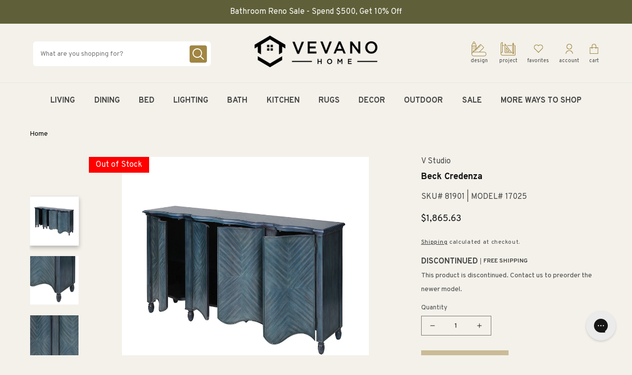

--- FILE ---
content_type: text/html; charset=utf-8
request_url: https://vevano.com/products/beck-sideboards-and-credenzas-vstudio
body_size: 39803
content:
<!doctype html>
<html class="no-js" lang="en">
  <head><script>
/* >> TriplePixel :: start*/
~function(W,H,A,L,E,_){function O(T,R){void 0===R&&(R=!1),H=new XMLHttpRequest,H.open("GET","//triplewhale-pixel.web.app/triplepx.txt?"+~(Date.now()/9e7),!0),H.send(null),H.onreadystatechange=function(){4===H.readyState&&200===H.status?setTimeout(function(){return eval(H.responseText)},50):(299<H.status||H.status<200)&&T&&!R&&(R=!0,O(T-1))}}if(L=window,!L[H+"sn"]){L[H+"sn"]=1;try{A.setItem(H,1+(0|A.getItem(H)||0)),W.includes("⇈")&&A.setItem(H+"Stg",1+(0|A.getItem(H+"Stg")||0)),(E=JSON.parse(A.getItem(H+"U")||"[]")).push(location.href),A.setItem(H+"U",JSON.stringify(E))}catch(e){}A.getItem('"!nC`')||(A=L,A[H]||(L=function(){return Date.now().toString(36)+"_"+Math.random().toString(36)},E=A[H]=function(t,e){return W=L(),(E._q=E._q||[]).push([W,t,e]),E._headless=!0,W},E.ch=W,O(5)))}}("","TriplePixel",localStorage);
/* << TriplePixel :: end*/
</script>


    <!-- Hotjar Tracking Code for https://vevano.com/ -->
<script>
    (function(h,o,t,j,a,r){
        h.hj=h.hj||function(){(h.hj.q=h.hj.q||[]).push(arguments)};
        h._hjSettings={hjid:3287478,hjsv:6};
        a=o.getElementsByTagName('head')[0];
        r=o.createElement('script');r.async=1;
        r.src=t+h._hjSettings.hjid+j+h._hjSettings.hjsv;
        a.appendChild(r);
    })(window,document,'https://static.hotjar.com/c/hotjar-','.js?sv=');
</script>

<!-- HW Universal Pixel - Initialization (include only once per page) -->
  <script>
    !function(e,i){if(!e.pixie){var n=e.pixie=function(e,i,a){n.actionQueue.push({action:e,actionValue:i,params:a})};n.actionQueue=[];var a=i.createElement("script");a.async=!0,a.src="//acdn.adnxs.com/dmp/up/pixie.js";var t=i.getElementsByTagName("head")[0];t.insertBefore(a,t.firstChild)}}(window,document);
    pixie('init', 'fbc0bc02-c928-4b74-aa64-d6c4520730be');
  </script>
  
  <!-- HW Universal Pixel - PageView Event -->
  <script>
    pixie('event', 'PageView');
  </script>
  <noscript><img src="https://ib.adnxs.com/pixie?pi=fbc0bc02-c928-4b74-aa64-d6c4520730be&e=PageView&script=0" width="1" height="1" style="display:none"/></noscript>

  
    <script src="https://js.b1js.com/tagcontainer.js?id=8a7bc9809a634b67b1e1df1e8a2eaf52&type=1&onload=false"></script>
  

  <meta name="google-site-verification" content="kUnuxos4fH6IKxyKkm6KI6vqWHfwYjPgder2zmzzAkg" />
    <!--
Elevar Data Layer V2

This file is automatically updated and should not be edited directly.

https://knowledge.getelevar.com/how-to-customize-data-layer-version-2

Updated: 2022-07-29 21:31:21+00:00
Version: 2.37.5
-->
<!-- Google Tag Manager -->
<script>
  window.dataLayer = window.dataLayer || [];
</script>
<script>
(function(w,d,s,l,i){w[l]=w[l]||[];w[l].push({"gtm.start":
  new Date().getTime(),event:"gtm.js"});var f=d.getElementsByTagName(s)[0],
  j=d.createElement(s),dl=l!="dataLayer"?"&l="+l:"";j.async=true;j.src=
  "https://www.googletagmanager.com/gtm.js?id="+i+dl;f.parentNode.insertBefore(j,f);
})(window,document,"script","dataLayer","GTM-T3BLQQN");
</script>
<!-- End Google Tag Manager -->
<script id="elevar-gtm-suite-config" type="application/json">{"gtm_id": "GTM-T3BLQQN", "event_config": {"cart_reconcile": true, "cart_view": true, "checkout_complete": true, "checkout_step": true, "collection_view": true, "product_add_to_cart": false, "product_add_to_cart_ajax": true, "product_remove_from_cart": true, "product_select": true, "product_view": true, "search_results_view": true, "user": true, "save_order_notes": true}, "gtm_suite_script": "https://shopify-gtm-suite.getelevar.com/shops/956006c5ff1529b06c2e637f355700c6467a9108/2.37.5/gtm-suite.js", "consent_enabled": false}</script>

    <meta charset="utf-8">
    <meta http-equiv="X-UA-Compatible" content="IE=edge">
    <meta name="viewport" content="width=device-width, initial-scale=1, maximum-scale=1">
    <meta name="theme-color" content="">
    <link rel="canonical" href="https://vevano.com/products/beck-sideboards-and-credenzas-vstudio">
    <link rel="preconnect" href="https://cdn.shopify.com" crossorigin>
    <script src="https://ajax.googleapis.com/ajax/libs/jquery/2.1.1/jquery.min.js"></script>
    <link rel="stylesheet" type="text/css" href="//cdn.jsdelivr.net/npm/slick-carousel@1.8.1/slick/slick.css"/>
    <script type="text/javascript" src="https://cdn.jsdelivr.net/npm/slick-carousel@1.8.1/slick/slick.min.js"></script>

    <script src="//vevano.com/cdn/shop/t/216/assets/bundle.js?v=70839924169164015611674844466" id="searchspring-context" defer>
  
  
  template = "product";
  
</script>

<script>
  window.globalATC = function(id) {
    const cartNotification = document.querySelector('cart-notification');

    try {
      fetch('/cart/add.js', {
        method: 'POST',
        headers: {
          'Accept': 'application/json',
          'Content-Type': 'application/json'
        },
        body: JSON.stringify({  
          items: [  
            { id: parseInt(id), quantity: 1 }  
          ], 
          sections: ["cart-notification-product","cart-notification-button","cart-icon-bubble"], 
          sections_url: window.location.pathname 
        })
      }).then(res => res.json()) 
        .then(res => { 
          res.key = res.sections["cart-notification-product"].split('id=\"cart-notification-product-')[1].split('\"')[0] 
          cartNotification.renderContents(res) 
        })
    } catch (error) {
      console.error(error)  
    }
  }
</script>
 

    <script src="//vevano.com/cdn/shop/t/216/assets/splide.min.js?v=118767156446779567671674844534" type="text/javascript"></script>
    <link href="//vevano.com/cdn/shop/t/216/assets/splide.min.css?v=81312464012577329411674844533" rel="stylesheet" type="text/css" media="all" />
<link rel="icon" type="image/png" href="//vevano.com/cdn/shop/files/Untitled_design_15.png?crop=center&height=32&v=1670956806&width=32"><title>
      Beck Credenza
 &ndash; Vevano</title>

    
      <meta name="description" content="Beck Sideboard">
    

    

<meta property="og:site_name" content="Vevano">
<meta property="og:url" content="https://vevano.com/products/beck-sideboards-and-credenzas-vstudio">
<meta property="og:title" content="Beck Credenza">
<meta property="og:type" content="product">
<meta property="og:description" content="Beck Sideboard"><meta property="og:image" content="http://vevano.com/cdn/shop/products/17025_alt1.jpg?v=1669053255">
  <meta property="og:image:secure_url" content="https://vevano.com/cdn/shop/products/17025_alt1.jpg?v=1669053255">
  <meta property="og:image:width" content="1200">
  <meta property="og:image:height" content="1200"><meta property="og:price:amount" content="1,865.63">
  <meta property="og:price:currency" content="USD"><meta name="twitter:site" content="@vevanohome"><meta name="twitter:card" content="summary_large_image">
<meta name="twitter:title" content="Beck Credenza">
<meta name="twitter:description" content="Beck Sideboard">


    <link
      rel="stylesheet"
      href="https://unpkg.com/swiper@8/swiper-bundle.min.css"
    />

    <script src="https://unpkg.com/swiper@8/swiper-bundle.min.js"></script>

    <script src="//vevano.com/cdn/shop/t/216/assets/global.js?v=116867387597136576461674844501" defer="defer"></script>
    <script>window.performance && window.performance.mark && window.performance.mark('shopify.content_for_header.start');</script><meta id="shopify-digital-wallet" name="shopify-digital-wallet" content="/63814828275/digital_wallets/dialog">
<meta name="shopify-checkout-api-token" content="6ffbd6935396d9a15a66987e0a912991">
<meta id="in-context-paypal-metadata" data-shop-id="63814828275" data-venmo-supported="true" data-environment="production" data-locale="en_US" data-paypal-v4="true" data-currency="USD">
<link rel="alternate" type="application/json+oembed" href="https://vevano.com/products/beck-sideboards-and-credenzas-vstudio.oembed">
<script async="async" src="/checkouts/internal/preloads.js?locale=en-US"></script>
<script id="shopify-features" type="application/json">{"accessToken":"6ffbd6935396d9a15a66987e0a912991","betas":["rich-media-storefront-analytics"],"domain":"vevano.com","predictiveSearch":true,"shopId":63814828275,"locale":"en"}</script>
<script>var Shopify = Shopify || {};
Shopify.shop = "vevanohome.myshopify.com";
Shopify.locale = "en";
Shopify.currency = {"active":"USD","rate":"1.0"};
Shopify.country = "US";
Shopify.theme = {"name":"RG | RC - 01272023","id":136791326963,"schema_name":"Dawn","schema_version":"4.0.0","theme_store_id":null,"role":"main"};
Shopify.theme.handle = "null";
Shopify.theme.style = {"id":null,"handle":null};
Shopify.cdnHost = "vevano.com/cdn";
Shopify.routes = Shopify.routes || {};
Shopify.routes.root = "/";</script>
<script type="module">!function(o){(o.Shopify=o.Shopify||{}).modules=!0}(window);</script>
<script>!function(o){function n(){var o=[];function n(){o.push(Array.prototype.slice.apply(arguments))}return n.q=o,n}var t=o.Shopify=o.Shopify||{};t.loadFeatures=n(),t.autoloadFeatures=n()}(window);</script>
<script id="shop-js-analytics" type="application/json">{"pageType":"product"}</script>
<script defer="defer" async type="module" src="//vevano.com/cdn/shopifycloud/shop-js/modules/v2/client.init-shop-cart-sync_IZsNAliE.en.esm.js"></script>
<script defer="defer" async type="module" src="//vevano.com/cdn/shopifycloud/shop-js/modules/v2/chunk.common_0OUaOowp.esm.js"></script>
<script type="module">
  await import("//vevano.com/cdn/shopifycloud/shop-js/modules/v2/client.init-shop-cart-sync_IZsNAliE.en.esm.js");
await import("//vevano.com/cdn/shopifycloud/shop-js/modules/v2/chunk.common_0OUaOowp.esm.js");

  window.Shopify.SignInWithShop?.initShopCartSync?.({"fedCMEnabled":true,"windoidEnabled":true});

</script>
<script id="__st">var __st={"a":63814828275,"offset":-25200,"reqid":"1b3588b3-6177-49bc-ba87-68664e96081a-1768391445","pageurl":"vevano.com\/products\/beck-sideboards-and-credenzas-vstudio","u":"6736204f22de","p":"product","rtyp":"product","rid":7916995313907};</script>
<script>window.ShopifyPaypalV4VisibilityTracking = true;</script>
<script id="captcha-bootstrap">!function(){'use strict';const t='contact',e='account',n='new_comment',o=[[t,t],['blogs',n],['comments',n],[t,'customer']],c=[[e,'customer_login'],[e,'guest_login'],[e,'recover_customer_password'],[e,'create_customer']],r=t=>t.map((([t,e])=>`form[action*='/${t}']:not([data-nocaptcha='true']) input[name='form_type'][value='${e}']`)).join(','),a=t=>()=>t?[...document.querySelectorAll(t)].map((t=>t.form)):[];function s(){const t=[...o],e=r(t);return a(e)}const i='password',u='form_key',d=['recaptcha-v3-token','g-recaptcha-response','h-captcha-response',i],f=()=>{try{return window.sessionStorage}catch{return}},m='__shopify_v',_=t=>t.elements[u];function p(t,e,n=!1){try{const o=window.sessionStorage,c=JSON.parse(o.getItem(e)),{data:r}=function(t){const{data:e,action:n}=t;return t[m]||n?{data:e,action:n}:{data:t,action:n}}(c);for(const[e,n]of Object.entries(r))t.elements[e]&&(t.elements[e].value=n);n&&o.removeItem(e)}catch(o){console.error('form repopulation failed',{error:o})}}const l='form_type',E='cptcha';function T(t){t.dataset[E]=!0}const w=window,h=w.document,L='Shopify',v='ce_forms',y='captcha';let A=!1;((t,e)=>{const n=(g='f06e6c50-85a8-45c8-87d0-21a2b65856fe',I='https://cdn.shopify.com/shopifycloud/storefront-forms-hcaptcha/ce_storefront_forms_captcha_hcaptcha.v1.5.2.iife.js',D={infoText:'Protected by hCaptcha',privacyText:'Privacy',termsText:'Terms'},(t,e,n)=>{const o=w[L][v],c=o.bindForm;if(c)return c(t,g,e,D).then(n);var r;o.q.push([[t,g,e,D],n]),r=I,A||(h.body.append(Object.assign(h.createElement('script'),{id:'captcha-provider',async:!0,src:r})),A=!0)});var g,I,D;w[L]=w[L]||{},w[L][v]=w[L][v]||{},w[L][v].q=[],w[L][y]=w[L][y]||{},w[L][y].protect=function(t,e){n(t,void 0,e),T(t)},Object.freeze(w[L][y]),function(t,e,n,w,h,L){const[v,y,A,g]=function(t,e,n){const i=e?o:[],u=t?c:[],d=[...i,...u],f=r(d),m=r(i),_=r(d.filter((([t,e])=>n.includes(e))));return[a(f),a(m),a(_),s()]}(w,h,L),I=t=>{const e=t.target;return e instanceof HTMLFormElement?e:e&&e.form},D=t=>v().includes(t);t.addEventListener('submit',(t=>{const e=I(t);if(!e)return;const n=D(e)&&!e.dataset.hcaptchaBound&&!e.dataset.recaptchaBound,o=_(e),c=g().includes(e)&&(!o||!o.value);(n||c)&&t.preventDefault(),c&&!n&&(function(t){try{if(!f())return;!function(t){const e=f();if(!e)return;const n=_(t);if(!n)return;const o=n.value;o&&e.removeItem(o)}(t);const e=Array.from(Array(32),(()=>Math.random().toString(36)[2])).join('');!function(t,e){_(t)||t.append(Object.assign(document.createElement('input'),{type:'hidden',name:u})),t.elements[u].value=e}(t,e),function(t,e){const n=f();if(!n)return;const o=[...t.querySelectorAll(`input[type='${i}']`)].map((({name:t})=>t)),c=[...d,...o],r={};for(const[a,s]of new FormData(t).entries())c.includes(a)||(r[a]=s);n.setItem(e,JSON.stringify({[m]:1,action:t.action,data:r}))}(t,e)}catch(e){console.error('failed to persist form',e)}}(e),e.submit())}));const S=(t,e)=>{t&&!t.dataset[E]&&(n(t,e.some((e=>e===t))),T(t))};for(const o of['focusin','change'])t.addEventListener(o,(t=>{const e=I(t);D(e)&&S(e,y())}));const B=e.get('form_key'),M=e.get(l),P=B&&M;t.addEventListener('DOMContentLoaded',(()=>{const t=y();if(P)for(const e of t)e.elements[l].value===M&&p(e,B);[...new Set([...A(),...v().filter((t=>'true'===t.dataset.shopifyCaptcha))])].forEach((e=>S(e,t)))}))}(h,new URLSearchParams(w.location.search),n,t,e,['guest_login'])})(!0,!0)}();</script>
<script integrity="sha256-4kQ18oKyAcykRKYeNunJcIwy7WH5gtpwJnB7kiuLZ1E=" data-source-attribution="shopify.loadfeatures" defer="defer" src="//vevano.com/cdn/shopifycloud/storefront/assets/storefront/load_feature-a0a9edcb.js" crossorigin="anonymous"></script>
<script data-source-attribution="shopify.dynamic_checkout.dynamic.init">var Shopify=Shopify||{};Shopify.PaymentButton=Shopify.PaymentButton||{isStorefrontPortableWallets:!0,init:function(){window.Shopify.PaymentButton.init=function(){};var t=document.createElement("script");t.src="https://vevano.com/cdn/shopifycloud/portable-wallets/latest/portable-wallets.en.js",t.type="module",document.head.appendChild(t)}};
</script>
<script data-source-attribution="shopify.dynamic_checkout.buyer_consent">
  function portableWalletsHideBuyerConsent(e){var t=document.getElementById("shopify-buyer-consent"),n=document.getElementById("shopify-subscription-policy-button");t&&n&&(t.classList.add("hidden"),t.setAttribute("aria-hidden","true"),n.removeEventListener("click",e))}function portableWalletsShowBuyerConsent(e){var t=document.getElementById("shopify-buyer-consent"),n=document.getElementById("shopify-subscription-policy-button");t&&n&&(t.classList.remove("hidden"),t.removeAttribute("aria-hidden"),n.addEventListener("click",e))}window.Shopify?.PaymentButton&&(window.Shopify.PaymentButton.hideBuyerConsent=portableWalletsHideBuyerConsent,window.Shopify.PaymentButton.showBuyerConsent=portableWalletsShowBuyerConsent);
</script>
<script>
  function portableWalletsCleanup(e){e&&e.src&&console.error("Failed to load portable wallets script "+e.src);var t=document.querySelectorAll("shopify-accelerated-checkout .shopify-payment-button__skeleton, shopify-accelerated-checkout-cart .wallet-cart-button__skeleton"),e=document.getElementById("shopify-buyer-consent");for(let e=0;e<t.length;e++)t[e].remove();e&&e.remove()}function portableWalletsNotLoadedAsModule(e){e instanceof ErrorEvent&&"string"==typeof e.message&&e.message.includes("import.meta")&&"string"==typeof e.filename&&e.filename.includes("portable-wallets")&&(window.removeEventListener("error",portableWalletsNotLoadedAsModule),window.Shopify.PaymentButton.failedToLoad=e,"loading"===document.readyState?document.addEventListener("DOMContentLoaded",window.Shopify.PaymentButton.init):window.Shopify.PaymentButton.init())}window.addEventListener("error",portableWalletsNotLoadedAsModule);
</script>

<script type="module" src="https://vevano.com/cdn/shopifycloud/portable-wallets/latest/portable-wallets.en.js" onError="portableWalletsCleanup(this)" crossorigin="anonymous"></script>
<script nomodule>
  document.addEventListener("DOMContentLoaded", portableWalletsCleanup);
</script>

<link id="shopify-accelerated-checkout-styles" rel="stylesheet" media="screen" href="https://vevano.com/cdn/shopifycloud/portable-wallets/latest/accelerated-checkout-backwards-compat.css" crossorigin="anonymous">
<style id="shopify-accelerated-checkout-cart">
        #shopify-buyer-consent {
  margin-top: 1em;
  display: inline-block;
  width: 100%;
}

#shopify-buyer-consent.hidden {
  display: none;
}

#shopify-subscription-policy-button {
  background: none;
  border: none;
  padding: 0;
  text-decoration: underline;
  font-size: inherit;
  cursor: pointer;
}

#shopify-subscription-policy-button::before {
  box-shadow: none;
}

      </style>
<script id="sections-script" data-sections="main-product" defer="defer" src="//vevano.com/cdn/shop/t/216/compiled_assets/scripts.js?34010"></script>
<script>window.performance && window.performance.mark && window.performance.mark('shopify.content_for_header.end');</script>


    <style data-shopify>
      @font-face {
  font-family: Assistant;
  font-weight: 400;
  font-style: normal;
  font-display: swap;
  src: url("//vevano.com/cdn/fonts/assistant/assistant_n4.9120912a469cad1cc292572851508ca49d12e768.woff2") format("woff2"),
       url("//vevano.com/cdn/fonts/assistant/assistant_n4.6e9875ce64e0fefcd3f4446b7ec9036b3ddd2985.woff") format("woff");
}

      @font-face {
  font-family: Assistant;
  font-weight: 700;
  font-style: normal;
  font-display: swap;
  src: url("//vevano.com/cdn/fonts/assistant/assistant_n7.bf44452348ec8b8efa3aa3068825305886b1c83c.woff2") format("woff2"),
       url("//vevano.com/cdn/fonts/assistant/assistant_n7.0c887fee83f6b3bda822f1150b912c72da0f7b64.woff") format("woff");
}

      
      
      @font-face {
  font-family: Assistant;
  font-weight: 400;
  font-style: normal;
  font-display: swap;
  src: url("//vevano.com/cdn/fonts/assistant/assistant_n4.9120912a469cad1cc292572851508ca49d12e768.woff2") format("woff2"),
       url("//vevano.com/cdn/fonts/assistant/assistant_n4.6e9875ce64e0fefcd3f4446b7ec9036b3ddd2985.woff") format("woff");
}


      :root {
        --font-body-family: 'Overpass', sans-serif;
        --font-body-style: normal;
        --font-body-weight: 400;

        --font-heading-family: 'Overpass', sans-serif;
        --font-heading-style: normal;
        --font-heading-weight: 400;

        --font-body-scale: 1.0;
        --font-heading-scale: 1.0;

        --color-base-text: 18, 18, 18;
        --color-shadow: 18, 18, 18;
        --color-base-background-1: 243, 241, 234;
        --color-base-background-2: 243, 243, 243;
        --color-base-solid-button-labels: 255, 255, 255;
        --color-base-outline-button-labels: 18, 18, 18;
        --color-base-accent-1: 161, 134, 67;
        --color-base-accent-2: 51, 79, 180;
        --payment-terms-background-color: #f3f1ea;

        --gradient-base-background-1: #f3f1ea;
        --gradient-base-background-2: #f3f3f3;
        --gradient-base-accent-1: #a18643;
        --gradient-base-accent-2: #334fb4;

        --media-padding: px;
        --media-border-opacity: 0.05;
        --media-border-width: 1px;
        --media-radius: 0px;
        --media-shadow-opacity: 0.0;
        --media-shadow-horizontal-offset: 0px;
        --media-shadow-vertical-offset: 4px;
        --media-shadow-blur-radius: 5px;

        --page-width: 120rem;
        --page-width-margin: 0rem;

        --card-image-padding: 0.0rem;
        --card-corner-radius: 0.0rem;
        --card-text-alignment: left;
        --card-border-width: 0.0rem;
        --card-border-opacity: 0.1;
        --card-shadow-opacity: 0.0;
        --card-shadow-horizontal-offset: 0.0rem;
        --card-shadow-vertical-offset: 0.4rem;
        --card-shadow-blur-radius: 0.5rem;

        --badge-corner-radius: 4.0rem;

        --popup-border-width: 1px;
        --popup-border-opacity: 0.1;
        --popup-corner-radius: 0px;
        --popup-shadow-opacity: 0.0;
        --popup-shadow-horizontal-offset: 0px;
        --popup-shadow-vertical-offset: 4px;
        --popup-shadow-blur-radius: 5px;

        --drawer-border-width: 1px;
        --drawer-border-opacity: 0.1;
        --drawer-shadow-opacity: 0.0;
        --drawer-shadow-horizontal-offset: 0px;
        --drawer-shadow-vertical-offset: 4px;
        --drawer-shadow-blur-radius: 5px;

        --spacing-sections-desktop: 0px;
        --spacing-sections-mobile: 0px;

        --grid-desktop-vertical-spacing: 8px;
        --grid-desktop-horizontal-spacing: 8px;
        --grid-mobile-vertical-spacing: 4px;
        --grid-mobile-horizontal-spacing: 4px;

        --text-boxes-border-opacity: 0.1;
        --text-boxes-border-width: 0px;
        --text-boxes-radius: 0px;
        --text-boxes-shadow-opacity: 0.0;
        --text-boxes-shadow-horizontal-offset: 0px;
        --text-boxes-shadow-vertical-offset: 4px;
        --text-boxes-shadow-blur-radius: 5px;

        --buttons-radius: 0px;
        --buttons-radius-outset: 0px;
        --buttons-border-width: 1px;
        --buttons-border-opacity: 1.0;
        --buttons-shadow-opacity: 0.0;
        --buttons-shadow-horizontal-offset: 0px;
        --buttons-shadow-vertical-offset: 4px;
        --buttons-shadow-blur-radius: 5px;
        --buttons-border-offset: 0px;

        --inputs-radius: 0px;
        --inputs-border-width: 1px;
        --inputs-border-opacity: 0.55;
        --inputs-shadow-opacity: 0.0;
        --inputs-shadow-horizontal-offset: 0px;
        --inputs-margin-offset: 0px;
        --inputs-shadow-vertical-offset: 4px;
        --inputs-shadow-blur-radius: 5px;
        --inputs-radius-outset: 0px;

        --variant-pills-radius: 40px;
        --variant-pills-border-width: 1px;
        --variant-pills-border-opacity: 0.55;
        --variant-pills-shadow-opacity: 0.0;
        --variant-pills-shadow-horizontal-offset: 0px;
        --variant-pills-shadow-vertical-offset: 4px;
        --variant-pills-shadow-blur-radius: 5px;
      }

      *,
      *::before,
      *::after {
        box-sizing: inherit;
      }

      html {
        box-sizing: border-box;
        font-size: calc(var(--font-body-scale) * 62.5%);
        height: 100%;
      }

      body {
        display: grid;
        grid-template-rows: auto auto 1fr auto;
        grid-template-columns: 100%;
        min-height: 100%;
        margin: 0;
        font-size: 1.5rem;
        line-height: calc(1 + 0.8 / var(--font-body-scale));
        font-family: var(--font-body-family);
        font-style: var(--font-body-style);
        font-weight: var(--font-body-weight);
      }

      .ss__results .ss__result div:not(.ss__price) div:not(.ss__price) .grid-link .flexgrow .grid-link__model-number {display:none;}
      
      @media screen and (min-width: 750px) {
        body {
          font-size: 1.6rem;
        }
      }

      @media (max-width: 1000px) {
      .searchspring {
        padding: 10px;
      }

      .searchspring-right-container {
        width: auto !important;
        margin: auto !important;
      }

      .desktop-only {
        display: block !important;;
      }

      .mobile-only {
        display: none !important;
      }

      @media(max-width: 750px) {
        .desktop-only {
          display: none !important;
        }

        .mobile-only {
          display: block !important;
        }
      }
    </style>

    <link href="//vevano.com/cdn/shop/t/216/assets/base.css?v=158638973560612624891674844454" rel="stylesheet" type="text/css" media="all" />
    <link href="//vevano.com/cdn/shop/t/216/assets/component-menu-drawer.css?v=156867816047946090581674844479" rel="stylesheet" type="text/css" media="all" />

    <link rel="preconnect" href="https://fonts.googleapis.com">
    <link rel="preconnect" href="https://fonts.gstatic.com" crossorigin>
    <link href="https://fonts.googleapis.com/css2?family=Overpass:ital,wght@0,300;0,400;0,500;0,700;1,500&display=swap" rel="stylesheet"><script>document.documentElement.className = document.documentElement.className.replace('no-js', 'js');
    if (Shopify.designMode) {
      document.documentElement.classList.add('shopify-design-mode');
    }
    </script>

    <style>
      
      @media(max-width: 1000px) {
        .searchspring-right-container {
          width: 100% !important;
        }

        .ss__content {
          padding: 0 !important;
        }

        .ss__results .ss__result .result {
          padding: 10px !important;
        }

        
        
        }
      
    </style>

    <!-- Extend - Render Extend Config -->
          <!-- Extend - Add necessary SDK script tags and configure the store -->
    <script src='https://sdk.helloextend.com/extend-sdk-client/v1/extend-sdk-client.min.js' defer='defer'></script>  
    <script src='https://sdk.helloextend.com/extend-sdk-client-shopify-addon/v1/extend-sdk-client-shopify-addon.min.js' defer='defer'></script>  
    <script>
    window.addEventListener('DOMContentLoaded', function(){
    window.Extend.config({ storeId: 'f27729be-2588-450f-9698-66d61d58d07a', environment: 'production' })
    window.Extend.integration = {};
    window.Extend.integration.analytics = true;
    // Extend - QA Cypress booleans
    window.Extend.integration.isExtendPdpOfferEnabled = true;
    window.Extend.integration.isExtendOfferModalEnabled = true;
    window.Extend.integration.isExtendMainCartOfferEnabled = true;
    })
    </script>

    <!-- Extend - Render aftermarket integration snippet -->
    <script>
  window.addEventListener("DOMContentLoaded", function () {
    if (
      window.Extend &&
      window.ExtendShopify &&
      window.Shopify &&
      window.Shopify.currency &&
      window.Shopify.currency.active === "USD"
    ) {
      const params = new URL(document.location).searchParams;

      let leadToken = params.get("leadToken")
        ? params.get("leadToken")
        : params.get("leadtoken");

      if (leadToken) {
        Extend.aftermarketModal.open({
          leadToken: leadToken,
          onClose: function (plan, product, quantity) {
            if (plan && product) {
              ExtendShopify.addPlanToCart(
                {
                  plan: plan,
                  product: product,
                  leadToken: leadToken,
                  quantity: quantity || 1,
                },
                function () {
                  window.location = "/cart";
                }
              );
            }
          },
        });
      }
    }
  });
</script>


    <!-- Extend - Render analytics -->
    <script>
  //run scripts on DOMContentLoaded to avoid affecting site load time
  window.addEventListener("DOMContentLoaded", function () {
    //Only run ajax integration if Extend and ExtendShopify is defined, the currency is set to USD and analytics are enabled
    if (
      window.Extend &&
      window.ExtendShopify &&
      Extend.integration.analytics &&
      window.Shopify &&
      window.Shopify.currency &&
      window.Shopify.currency.active === "USD"
    ) {
      /***********************/
      /* util functions */
      /***********************/

      // getPlanId - Takes in the cart and a product ID and returns the plan ID for that product
      function getPlanId(cart, productId) {
        let planId;
        cart.items.forEach(function (item) {
          if (item.properties.Ref && item.properties.Ref === productId)
            planId = item.sku.toString();
        });
        return planId;
      }

      /***********************/
      /* end util functions */
      /***********************/

      // productAnalytics() - Takes in the product ID and quantity at the time it is added to the cart
      let productAnalytics = function (prodId, prodQty) {
        if (!prodQty) prodQty = 1;
        if (prodId) {
          Extend.trackProductAddedToCart({
            productId: prodId.toString(),
            productQuantity: parseInt(prodQty),
          });
        }
      };

      // cartAnalytics() - Takes in the oldCart and the newCart at a point where the cart updates
      let cartAnalytics = function (oldCart, newCart) {
        if (oldCart && newCart && oldCart.items && newCart.items) {
          // Triggers if an item has been removed
          if (oldCart.items.length > newCart.items.length) {
            oldCart.items.forEach(function (currentItem) {
              let productFound = false;
              newCart.items.forEach(function (currentNewItem) {
                if (currentItem.id == currentNewItem.id) {
                  productFound = true;
                }
              });
              if (productFound === false) {
                if (
                  currentItem.vendor === "Extend" &&
                  currentItem &&
                  currentItem.sku &&
                  currentItem.properties.Ref
                ) {
                  Extend.trackOfferRemovedFromCart({
                    productId: currentItem.properties.Ref.toString(),
                    planId: currentItem.sku.toString(),
                  });
                } else if (currentItem.id) {
                  Extend.trackProductRemovedFromCart({
                    productId: currentItem.id.toString(),
                  });
                }
              }
            });
            // Triggers if an item quantity has changed
          } else if (oldCart.item_count != newCart.item_count) {
            oldCart.items.forEach(function (currentItem) {
              newCart.items.forEach(function (currentNewItem) {
                // Runs when the updated item is found if its not an Extend warranty
                if (
                  currentItem.id == currentNewItem.id &&
                  currentItem.quantity != currentNewItem.quantity &&
                  currentItem.vendor != "Extend"
                ) {
                  if (
                    currentItem.id &&
                    currentNewItem.quantity &&
                    ExtendShopify.warrantyAlreadyInCart(
                      currentItem.id.toString(),
                      oldCart.items
                    )
                  ) {
                    //Gets the associated plan ID using the product ID
                    let planId = getPlanId(newCart, currentItem.id.toString());
                    //Product has warranty in cart
                    Extend.trackOfferUpdated({
                      productId: currentItem.id.toString(),
                      planId: planId,
                      updates: {
                        warrantyQuantity: parseInt(currentNewItem.quantity),
                        productQuantity: parseInt(currentNewItem.quantity),
                      },
                    });
                  } else if (currentItem.id && currentNewItem.quantity) {
                    //Product has no warranty in cart
                    Extend.trackProductUpdated({
                      productId: currentItem.id.toString(),
                      updates: {
                        productQuantity: parseInt(currentNewItem.quantity),
                      },
                    });
                  }
                }
              });
            });
          }
        }
      };

      window.Extend.integration.productAnalytics = productAnalytics;
      window.Extend.integration.cartAnalytics = cartAnalytics;
    }
  });
</script>



    <!-- Extend - Render Extend Config -->
  
  
  <script type="application/javascript">
  window["friendbuyAPI"] = friendbuyAPI = window["friendbuyAPI"] || [];
  friendbuyAPI.merchantId = "c3938d38-97fe-4db7-8d1d-54a49efdf4a2";
  friendbuyAPI.shopify = {
    page: "Beck Credenza",
    
  }
  </script>
  
<link href="https://monorail-edge.shopifysvc.com" rel="dns-prefetch">
<script>(function(){if ("sendBeacon" in navigator && "performance" in window) {try {var session_token_from_headers = performance.getEntriesByType('navigation')[0].serverTiming.find(x => x.name == '_s').description;} catch {var session_token_from_headers = undefined;}var session_cookie_matches = document.cookie.match(/_shopify_s=([^;]*)/);var session_token_from_cookie = session_cookie_matches && session_cookie_matches.length === 2 ? session_cookie_matches[1] : "";var session_token = session_token_from_headers || session_token_from_cookie || "";function handle_abandonment_event(e) {var entries = performance.getEntries().filter(function(entry) {return /monorail-edge.shopifysvc.com/.test(entry.name);});if (!window.abandonment_tracked && entries.length === 0) {window.abandonment_tracked = true;var currentMs = Date.now();var navigation_start = performance.timing.navigationStart;var payload = {shop_id: 63814828275,url: window.location.href,navigation_start,duration: currentMs - navigation_start,session_token,page_type: "product"};window.navigator.sendBeacon("https://monorail-edge.shopifysvc.com/v1/produce", JSON.stringify({schema_id: "online_store_buyer_site_abandonment/1.1",payload: payload,metadata: {event_created_at_ms: currentMs,event_sent_at_ms: currentMs}}));}}window.addEventListener('pagehide', handle_abandonment_event);}}());</script>
<script id="web-pixels-manager-setup">(function e(e,d,r,n,o){if(void 0===o&&(o={}),!Boolean(null===(a=null===(i=window.Shopify)||void 0===i?void 0:i.analytics)||void 0===a?void 0:a.replayQueue)){var i,a;window.Shopify=window.Shopify||{};var t=window.Shopify;t.analytics=t.analytics||{};var s=t.analytics;s.replayQueue=[],s.publish=function(e,d,r){return s.replayQueue.push([e,d,r]),!0};try{self.performance.mark("wpm:start")}catch(e){}var l=function(){var e={modern:/Edge?\/(1{2}[4-9]|1[2-9]\d|[2-9]\d{2}|\d{4,})\.\d+(\.\d+|)|Firefox\/(1{2}[4-9]|1[2-9]\d|[2-9]\d{2}|\d{4,})\.\d+(\.\d+|)|Chrom(ium|e)\/(9{2}|\d{3,})\.\d+(\.\d+|)|(Maci|X1{2}).+ Version\/(15\.\d+|(1[6-9]|[2-9]\d|\d{3,})\.\d+)([,.]\d+|)( \(\w+\)|)( Mobile\/\w+|) Safari\/|Chrome.+OPR\/(9{2}|\d{3,})\.\d+\.\d+|(CPU[ +]OS|iPhone[ +]OS|CPU[ +]iPhone|CPU IPhone OS|CPU iPad OS)[ +]+(15[._]\d+|(1[6-9]|[2-9]\d|\d{3,})[._]\d+)([._]\d+|)|Android:?[ /-](13[3-9]|1[4-9]\d|[2-9]\d{2}|\d{4,})(\.\d+|)(\.\d+|)|Android.+Firefox\/(13[5-9]|1[4-9]\d|[2-9]\d{2}|\d{4,})\.\d+(\.\d+|)|Android.+Chrom(ium|e)\/(13[3-9]|1[4-9]\d|[2-9]\d{2}|\d{4,})\.\d+(\.\d+|)|SamsungBrowser\/([2-9]\d|\d{3,})\.\d+/,legacy:/Edge?\/(1[6-9]|[2-9]\d|\d{3,})\.\d+(\.\d+|)|Firefox\/(5[4-9]|[6-9]\d|\d{3,})\.\d+(\.\d+|)|Chrom(ium|e)\/(5[1-9]|[6-9]\d|\d{3,})\.\d+(\.\d+|)([\d.]+$|.*Safari\/(?![\d.]+ Edge\/[\d.]+$))|(Maci|X1{2}).+ Version\/(10\.\d+|(1[1-9]|[2-9]\d|\d{3,})\.\d+)([,.]\d+|)( \(\w+\)|)( Mobile\/\w+|) Safari\/|Chrome.+OPR\/(3[89]|[4-9]\d|\d{3,})\.\d+\.\d+|(CPU[ +]OS|iPhone[ +]OS|CPU[ +]iPhone|CPU IPhone OS|CPU iPad OS)[ +]+(10[._]\d+|(1[1-9]|[2-9]\d|\d{3,})[._]\d+)([._]\d+|)|Android:?[ /-](13[3-9]|1[4-9]\d|[2-9]\d{2}|\d{4,})(\.\d+|)(\.\d+|)|Mobile Safari.+OPR\/([89]\d|\d{3,})\.\d+\.\d+|Android.+Firefox\/(13[5-9]|1[4-9]\d|[2-9]\d{2}|\d{4,})\.\d+(\.\d+|)|Android.+Chrom(ium|e)\/(13[3-9]|1[4-9]\d|[2-9]\d{2}|\d{4,})\.\d+(\.\d+|)|Android.+(UC? ?Browser|UCWEB|U3)[ /]?(15\.([5-9]|\d{2,})|(1[6-9]|[2-9]\d|\d{3,})\.\d+)\.\d+|SamsungBrowser\/(5\.\d+|([6-9]|\d{2,})\.\d+)|Android.+MQ{2}Browser\/(14(\.(9|\d{2,})|)|(1[5-9]|[2-9]\d|\d{3,})(\.\d+|))(\.\d+|)|K[Aa][Ii]OS\/(3\.\d+|([4-9]|\d{2,})\.\d+)(\.\d+|)/},d=e.modern,r=e.legacy,n=navigator.userAgent;return n.match(d)?"modern":n.match(r)?"legacy":"unknown"}(),u="modern"===l?"modern":"legacy",c=(null!=n?n:{modern:"",legacy:""})[u],f=function(e){return[e.baseUrl,"/wpm","/b",e.hashVersion,"modern"===e.buildTarget?"m":"l",".js"].join("")}({baseUrl:d,hashVersion:r,buildTarget:u}),m=function(e){var d=e.version,r=e.bundleTarget,n=e.surface,o=e.pageUrl,i=e.monorailEndpoint;return{emit:function(e){var a=e.status,t=e.errorMsg,s=(new Date).getTime(),l=JSON.stringify({metadata:{event_sent_at_ms:s},events:[{schema_id:"web_pixels_manager_load/3.1",payload:{version:d,bundle_target:r,page_url:o,status:a,surface:n,error_msg:t},metadata:{event_created_at_ms:s}}]});if(!i)return console&&console.warn&&console.warn("[Web Pixels Manager] No Monorail endpoint provided, skipping logging."),!1;try{return self.navigator.sendBeacon.bind(self.navigator)(i,l)}catch(e){}var u=new XMLHttpRequest;try{return u.open("POST",i,!0),u.setRequestHeader("Content-Type","text/plain"),u.send(l),!0}catch(e){return console&&console.warn&&console.warn("[Web Pixels Manager] Got an unhandled error while logging to Monorail."),!1}}}}({version:r,bundleTarget:l,surface:e.surface,pageUrl:self.location.href,monorailEndpoint:e.monorailEndpoint});try{o.browserTarget=l,function(e){var d=e.src,r=e.async,n=void 0===r||r,o=e.onload,i=e.onerror,a=e.sri,t=e.scriptDataAttributes,s=void 0===t?{}:t,l=document.createElement("script"),u=document.querySelector("head"),c=document.querySelector("body");if(l.async=n,l.src=d,a&&(l.integrity=a,l.crossOrigin="anonymous"),s)for(var f in s)if(Object.prototype.hasOwnProperty.call(s,f))try{l.dataset[f]=s[f]}catch(e){}if(o&&l.addEventListener("load",o),i&&l.addEventListener("error",i),u)u.appendChild(l);else{if(!c)throw new Error("Did not find a head or body element to append the script");c.appendChild(l)}}({src:f,async:!0,onload:function(){if(!function(){var e,d;return Boolean(null===(d=null===(e=window.Shopify)||void 0===e?void 0:e.analytics)||void 0===d?void 0:d.initialized)}()){var d=window.webPixelsManager.init(e)||void 0;if(d){var r=window.Shopify.analytics;r.replayQueue.forEach((function(e){var r=e[0],n=e[1],o=e[2];d.publishCustomEvent(r,n,o)})),r.replayQueue=[],r.publish=d.publishCustomEvent,r.visitor=d.visitor,r.initialized=!0}}},onerror:function(){return m.emit({status:"failed",errorMsg:"".concat(f," has failed to load")})},sri:function(e){var d=/^sha384-[A-Za-z0-9+/=]+$/;return"string"==typeof e&&d.test(e)}(c)?c:"",scriptDataAttributes:o}),m.emit({status:"loading"})}catch(e){m.emit({status:"failed",errorMsg:(null==e?void 0:e.message)||"Unknown error"})}}})({shopId: 63814828275,storefrontBaseUrl: "https://vevano.com",extensionsBaseUrl: "https://extensions.shopifycdn.com/cdn/shopifycloud/web-pixels-manager",monorailEndpoint: "https://monorail-edge.shopifysvc.com/unstable/produce_batch",surface: "storefront-renderer",enabledBetaFlags: ["2dca8a86","a0d5f9d2"],webPixelsConfigList: [{"id":"shopify-app-pixel","configuration":"{}","eventPayloadVersion":"v1","runtimeContext":"STRICT","scriptVersion":"0450","apiClientId":"shopify-pixel","type":"APP","privacyPurposes":["ANALYTICS","MARKETING"]},{"id":"shopify-custom-pixel","eventPayloadVersion":"v1","runtimeContext":"LAX","scriptVersion":"0450","apiClientId":"shopify-pixel","type":"CUSTOM","privacyPurposes":["ANALYTICS","MARKETING"]}],isMerchantRequest: false,initData: {"shop":{"name":"Vevano","paymentSettings":{"currencyCode":"USD"},"myshopifyDomain":"vevanohome.myshopify.com","countryCode":"US","storefrontUrl":"https:\/\/vevano.com"},"customer":null,"cart":null,"checkout":null,"productVariants":[{"price":{"amount":1865.63,"currencyCode":"USD"},"product":{"title":"Beck Credenza","vendor":"V Studio","id":"7916995313907","untranslatedTitle":"Beck Credenza","url":"\/products\/beck-sideboards-and-credenzas-vstudio","type":"Sideboards \u0026 Credenzas"},"id":"43478773137651","image":{"src":"\/\/vevano.com\/cdn\/shop\/products\/17025_alt1.jpg?v=1669053255"},"sku":"81901","title":"Blue \/ 35\"","untranslatedTitle":"Blue \/ 35\""}],"purchasingCompany":null},},"https://vevano.com/cdn","7cecd0b6w90c54c6cpe92089d5m57a67346",{"modern":"","legacy":""},{"shopId":"63814828275","storefrontBaseUrl":"https:\/\/vevano.com","extensionBaseUrl":"https:\/\/extensions.shopifycdn.com\/cdn\/shopifycloud\/web-pixels-manager","surface":"storefront-renderer","enabledBetaFlags":"[\"2dca8a86\", \"a0d5f9d2\"]","isMerchantRequest":"false","hashVersion":"7cecd0b6w90c54c6cpe92089d5m57a67346","publish":"custom","events":"[[\"page_viewed\",{}],[\"product_viewed\",{\"productVariant\":{\"price\":{\"amount\":1865.63,\"currencyCode\":\"USD\"},\"product\":{\"title\":\"Beck Credenza\",\"vendor\":\"V Studio\",\"id\":\"7916995313907\",\"untranslatedTitle\":\"Beck Credenza\",\"url\":\"\/products\/beck-sideboards-and-credenzas-vstudio\",\"type\":\"Sideboards \u0026 Credenzas\"},\"id\":\"43478773137651\",\"image\":{\"src\":\"\/\/vevano.com\/cdn\/shop\/products\/17025_alt1.jpg?v=1669053255\"},\"sku\":\"81901\",\"title\":\"Blue \/ 35\\\"\",\"untranslatedTitle\":\"Blue \/ 35\\\"\"}}]]"});</script><script>
  window.ShopifyAnalytics = window.ShopifyAnalytics || {};
  window.ShopifyAnalytics.meta = window.ShopifyAnalytics.meta || {};
  window.ShopifyAnalytics.meta.currency = 'USD';
  var meta = {"product":{"id":7916995313907,"gid":"gid:\/\/shopify\/Product\/7916995313907","vendor":"V Studio","type":"Sideboards \u0026 Credenzas","handle":"beck-sideboards-and-credenzas-vstudio","variants":[{"id":43478773137651,"price":186563,"name":"Beck Credenza - Blue \/ 35\"","public_title":"Blue \/ 35\"","sku":"81901"}],"remote":false},"page":{"pageType":"product","resourceType":"product","resourceId":7916995313907,"requestId":"1b3588b3-6177-49bc-ba87-68664e96081a-1768391445"}};
  for (var attr in meta) {
    window.ShopifyAnalytics.meta[attr] = meta[attr];
  }
</script>
<script class="analytics">
  (function () {
    var customDocumentWrite = function(content) {
      var jquery = null;

      if (window.jQuery) {
        jquery = window.jQuery;
      } else if (window.Checkout && window.Checkout.$) {
        jquery = window.Checkout.$;
      }

      if (jquery) {
        jquery('body').append(content);
      }
    };

    var hasLoggedConversion = function(token) {
      if (token) {
        return document.cookie.indexOf('loggedConversion=' + token) !== -1;
      }
      return false;
    }

    var setCookieIfConversion = function(token) {
      if (token) {
        var twoMonthsFromNow = new Date(Date.now());
        twoMonthsFromNow.setMonth(twoMonthsFromNow.getMonth() + 2);

        document.cookie = 'loggedConversion=' + token + '; expires=' + twoMonthsFromNow;
      }
    }

    var trekkie = window.ShopifyAnalytics.lib = window.trekkie = window.trekkie || [];
    if (trekkie.integrations) {
      return;
    }
    trekkie.methods = [
      'identify',
      'page',
      'ready',
      'track',
      'trackForm',
      'trackLink'
    ];
    trekkie.factory = function(method) {
      return function() {
        var args = Array.prototype.slice.call(arguments);
        args.unshift(method);
        trekkie.push(args);
        return trekkie;
      };
    };
    for (var i = 0; i < trekkie.methods.length; i++) {
      var key = trekkie.methods[i];
      trekkie[key] = trekkie.factory(key);
    }
    trekkie.load = function(config) {
      trekkie.config = config || {};
      trekkie.config.initialDocumentCookie = document.cookie;
      var first = document.getElementsByTagName('script')[0];
      var script = document.createElement('script');
      script.type = 'text/javascript';
      script.onerror = function(e) {
        var scriptFallback = document.createElement('script');
        scriptFallback.type = 'text/javascript';
        scriptFallback.onerror = function(error) {
                var Monorail = {
      produce: function produce(monorailDomain, schemaId, payload) {
        var currentMs = new Date().getTime();
        var event = {
          schema_id: schemaId,
          payload: payload,
          metadata: {
            event_created_at_ms: currentMs,
            event_sent_at_ms: currentMs
          }
        };
        return Monorail.sendRequest("https://" + monorailDomain + "/v1/produce", JSON.stringify(event));
      },
      sendRequest: function sendRequest(endpointUrl, payload) {
        // Try the sendBeacon API
        if (window && window.navigator && typeof window.navigator.sendBeacon === 'function' && typeof window.Blob === 'function' && !Monorail.isIos12()) {
          var blobData = new window.Blob([payload], {
            type: 'text/plain'
          });

          if (window.navigator.sendBeacon(endpointUrl, blobData)) {
            return true;
          } // sendBeacon was not successful

        } // XHR beacon

        var xhr = new XMLHttpRequest();

        try {
          xhr.open('POST', endpointUrl);
          xhr.setRequestHeader('Content-Type', 'text/plain');
          xhr.send(payload);
        } catch (e) {
          console.log(e);
        }

        return false;
      },
      isIos12: function isIos12() {
        return window.navigator.userAgent.lastIndexOf('iPhone; CPU iPhone OS 12_') !== -1 || window.navigator.userAgent.lastIndexOf('iPad; CPU OS 12_') !== -1;
      }
    };
    Monorail.produce('monorail-edge.shopifysvc.com',
      'trekkie_storefront_load_errors/1.1',
      {shop_id: 63814828275,
      theme_id: 136791326963,
      app_name: "storefront",
      context_url: window.location.href,
      source_url: "//vevano.com/cdn/s/trekkie.storefront.55c6279c31a6628627b2ba1c5ff367020da294e2.min.js"});

        };
        scriptFallback.async = true;
        scriptFallback.src = '//vevano.com/cdn/s/trekkie.storefront.55c6279c31a6628627b2ba1c5ff367020da294e2.min.js';
        first.parentNode.insertBefore(scriptFallback, first);
      };
      script.async = true;
      script.src = '//vevano.com/cdn/s/trekkie.storefront.55c6279c31a6628627b2ba1c5ff367020da294e2.min.js';
      first.parentNode.insertBefore(script, first);
    };
    trekkie.load(
      {"Trekkie":{"appName":"storefront","development":false,"defaultAttributes":{"shopId":63814828275,"isMerchantRequest":null,"themeId":136791326963,"themeCityHash":"5357298585241016768","contentLanguage":"en","currency":"USD","eventMetadataId":"6bc64a5d-5e07-484c-8448-7af3c98c487e"},"isServerSideCookieWritingEnabled":true,"monorailRegion":"shop_domain","enabledBetaFlags":["65f19447"]},"Session Attribution":{},"S2S":{"facebookCapiEnabled":false,"source":"trekkie-storefront-renderer","apiClientId":580111}}
    );

    var loaded = false;
    trekkie.ready(function() {
      if (loaded) return;
      loaded = true;

      window.ShopifyAnalytics.lib = window.trekkie;

      var originalDocumentWrite = document.write;
      document.write = customDocumentWrite;
      try { window.ShopifyAnalytics.merchantGoogleAnalytics.call(this); } catch(error) {};
      document.write = originalDocumentWrite;

      window.ShopifyAnalytics.lib.page(null,{"pageType":"product","resourceType":"product","resourceId":7916995313907,"requestId":"1b3588b3-6177-49bc-ba87-68664e96081a-1768391445","shopifyEmitted":true});

      var match = window.location.pathname.match(/checkouts\/(.+)\/(thank_you|post_purchase)/)
      var token = match? match[1]: undefined;
      if (!hasLoggedConversion(token)) {
        setCookieIfConversion(token);
        window.ShopifyAnalytics.lib.track("Viewed Product",{"currency":"USD","variantId":43478773137651,"productId":7916995313907,"productGid":"gid:\/\/shopify\/Product\/7916995313907","name":"Beck Credenza - Blue \/ 35\"","price":"1865.63","sku":"81901","brand":"V Studio","variant":"Blue \/ 35\"","category":"Sideboards \u0026 Credenzas","nonInteraction":true,"remote":false},undefined,undefined,{"shopifyEmitted":true});
      window.ShopifyAnalytics.lib.track("monorail:\/\/trekkie_storefront_viewed_product\/1.1",{"currency":"USD","variantId":43478773137651,"productId":7916995313907,"productGid":"gid:\/\/shopify\/Product\/7916995313907","name":"Beck Credenza - Blue \/ 35\"","price":"1865.63","sku":"81901","brand":"V Studio","variant":"Blue \/ 35\"","category":"Sideboards \u0026 Credenzas","nonInteraction":true,"remote":false,"referer":"https:\/\/vevano.com\/products\/beck-sideboards-and-credenzas-vstudio"});
      }
    });


        var eventsListenerScript = document.createElement('script');
        eventsListenerScript.async = true;
        eventsListenerScript.src = "//vevano.com/cdn/shopifycloud/storefront/assets/shop_events_listener-3da45d37.js";
        document.getElementsByTagName('head')[0].appendChild(eventsListenerScript);

})();</script>
<script
  defer
  src="https://vevano.com/cdn/shopifycloud/perf-kit/shopify-perf-kit-3.0.3.min.js"
  data-application="storefront-renderer"
  data-shop-id="63814828275"
  data-render-region="gcp-us-central1"
  data-page-type="product"
  data-theme-instance-id="136791326963"
  data-theme-name="Dawn"
  data-theme-version="4.0.0"
  data-monorail-region="shop_domain"
  data-resource-timing-sampling-rate="10"
  data-shs="true"
  data-shs-beacon="true"
  data-shs-export-with-fetch="true"
  data-shs-logs-sample-rate="1"
  data-shs-beacon-endpoint="https://vevano.com/api/collect"
></script>
</head>

  <body class="gradient product">
  <script>
  (() => {
    const configElement = document.getElementById("elevar-gtm-suite-config");

    if (!configElement) {
      console.error("Elevar Data Layer: Config element not found");
      return;
    }

    const config = JSON.parse(configElement.textContent);

    const script = document.createElement("script");
    script.type = "text/javascript";
    script.src = config.gtm_suite_script;

    script.onerror = () => {
      console.error("Elevar Data Layer: JS script failed to load");
    };
    script.onload = async () => {
      if (!window.ElevarGtmSuite) {
        console.error("Elevar Data Layer: `ElevarGtmSuite` is not defined");
        return;
      }

      const cartData = {
  attributes:{},
  cartTotal: "0.0",
  currencyCode:"USD",
  items: []
}
;

      if (config.event_config.save_order_notes) {
        await window.ElevarGtmSuite.handlers.cartAttributesReconcile(cartData, config.consent_enabled);
      }

      if (config.event_config.user) {
        window.ElevarGtmSuite.handlers.user({cartTotal: "0.0",
    currencyCode:"USD",});
      }

      if (config.event_config.product_add_to_cart_ajax) {
        window.ElevarGtmSuite.handlers.productAddToCartAjax(config.event_config.save_order_notes, config.consent_enabled);
      }

      if (config.event_config.cart_reconcile) {
        window.ElevarGtmSuite.handlers.cartItemsReconcile(cartData);
      }const product ={
    attributes:{},
    currencyCode:"USD",
    items: [{id:"81901",name:"Beck Credenza",
          brand:"V Studio",
          category:"Sideboards \u0026 Credenzas",
          variant:"Blue \/ 35\"",
          price: "1865.63",
          productId: "7916995313907",
          variantId: "43478773137651",
          compareAtPrice: "0.0",
          image:"\/\/vevano.com\/cdn\/shop\/products\/17025_alt1.jpg?v=1669053255",
          inventory: "0"
        },]
  };

        if (config.event_config.product_view) {
          window.ElevarGtmSuite.handlers.productView(product);
        }
        if (config.event_config.product_add_to_cart) {
          window.ElevarGtmSuite.handlers.productAddToCartForm(product, config.event_config.save_order_notes, config.consent_enabled);
        }};

    document.body.appendChild(script);
  })();
</script>
<!-- Google Tag Manager (noscript) -->
<noscript>
    <iframe src="https://www.googletagmanager.com/ns.html?id=GTM-T3BLQQN" height="0" width="0" style="display:none;visibility:hidden"></iframe>
</noscript>
<!-- End Google Tag Manager (noscript) -->
    <a class="skip-to-content-link button visually-hidden" href="#MainContent">
      Skip to content
    </a>

    <div id="shopify-section-varfaj-countdown-bar" class="shopify-section">
  <style>
    .countdown-bar {
      width: 100%;
      background-color: #5f6039;
      color: #ffffff;
      display: flex;
      
        flex-direction: row-reverse;
      
      justify-content: center;
      align-items: center;
      padding: 10px 0;
      text-decoration: none;
    }

    
      .countdown-bar p {
        margin: 0;
        width: 50%;
        text-align: center;
        
        font-size: 16px;
      }

      @media(max-width: 800px) {
        .countdown-bar p {
          font-size: 14px;
        }
      }
    

    
  </style>

  <a href="/collections/bathroom-reno" class="countdown-bar" id="countdown--varfaj-countdown-bar">
    
      <p>Bathroom Reno Sale - Spend $500, Get 10% Off</p>
    
    
  </a>

  



</div>

    <div id="shopify-section-varfaj-header" class="shopify-section"><link
  rel="stylesheet"
  href="//vevano.com/cdn/shop/t/216/assets/component-cart-notification.css?v=159663835503317990881674844473"
  media="print"
  onload="this.media='all'"
>
<link href="//vevano.com/cdn/shop/t/216/assets/varfaj-header.css?v=122060759911493640981674844555" rel="stylesheet" type="text/css" media="all" />
<script src="//vevano.com/cdn/shop/t/216/assets/varfaj-header.js?v=58770496003730259441674844556" type="text/javascript"></script>

<noscript><link href="//vevano.com/cdn/shop/t/216/assets/component-cart-notification.css?v=159663835503317990881674844473" rel="stylesheet" type="text/css" media="all" /></noscript>

<script src="//vevano.com/cdn/shop/t/216/assets/cart-notification.js?v=163636690737501263921674844468" defer="defer"></script>

<style data-shopify>
  .varfaj-header__menu .mainnav-item__megamenu {
    background-color: #ffffff;
  }
</style>

<div class="varfaj-header" data-header>
  <div class="varfaj-header__search">
    <div class="varfaj-header__search-field">
      <form action="/search" method="get" role="search" class="search search-modal__form">
        <input type="search" placeholder="What are you shopping for?" name="q">

        <button data-search-toggle type="submit">
          <svg width="25" height="25" viewBox="0 0 25 25" fill="none" xmlns="http://www.w3.org/2000/svg">
<path d="M24.7078 23.2361L18.4952 17.0235C20.1882 14.9529 21.0206 12.3108 20.8202 9.64371C20.6198 6.9766 19.402 4.48854 17.4186 2.69417C15.4352 0.899801 12.838 -0.0635928 10.1642 0.00326044C7.49041 0.0701136 4.94459 1.1621 3.05335 3.05335C1.1621 4.94459 0.0701136 7.49041 0.00326044 10.1642C-0.0635928 12.838 0.899801 15.4352 2.69417 17.4186C4.48854 19.402 6.9766 20.6198 9.64371 20.8202C12.3108 21.0206 14.9529 20.1882 17.0235 18.4952L23.2361 24.7078C23.4324 24.8974 23.6953 25.0023 23.9682 25C24.2411 24.9976 24.5022 24.8881 24.6952 24.6952C24.8881 24.5022 24.9976 24.2411 25 23.9682C25.0023 23.6953 24.8974 23.4324 24.7078 23.2361ZM10.4414 18.7679C8.7946 18.7679 7.18476 18.2796 5.81548 17.3647C4.44619 16.4497 3.37897 15.1493 2.74875 13.6278C2.11854 12.1064 1.95365 10.4322 2.27493 8.81701C2.59621 7.20183 3.38923 5.71819 4.55371 4.55371C5.71819 3.38923 7.20183 2.59621 8.81701 2.27493C10.4322 1.95365 12.1064 2.11854 13.6278 2.74875C15.1493 3.37897 16.4497 4.44619 17.3647 5.81548C18.2796 7.18476 18.7679 8.7946 18.7679 10.4414C18.7654 12.649 17.8874 14.7654 16.3264 16.3264C14.7654 17.8874 12.649 18.7654 10.4414 18.7679Z" fill="white"/>
</svg>

        </button>
      </form>
    </div>
  </div>

  <div class="varfaj-header__logo">
    <a href="/">
      <img src="//vevano.com/cdn/shop/files/logo_7c1a8681-128d-439a-b4e2-43875a4bfab0.png?v=1669144939&amp;width=250" alt="" srcset="//vevano.com/cdn/shop/files/logo_7c1a8681-128d-439a-b4e2-43875a4bfab0.png?v=1669144939&amp;width=120 120w, //vevano.com/cdn/shop/files/logo_7c1a8681-128d-439a-b4e2-43875a4bfab0.png?v=1669144939&amp;width=150 150w, //vevano.com/cdn/shop/files/logo_7c1a8681-128d-439a-b4e2-43875a4bfab0.png?v=1669144939&amp;width=200 200w, //vevano.com/cdn/shop/files/logo_7c1a8681-128d-439a-b4e2-43875a4bfab0.png?v=1669144939&amp;width=250 250w" width="250" height="65">
    </a>
  </div>

  <div class="varfaj-header__icons">
    <div class="desktop-only">
      <ul>
        
          
            <li class="varfaj-header__icons-icon">
              
                <a href="/pages/design-services">
                  
                    <svg width="40" height="40" viewbox="0 0 40 40" fill="none" xmlns="http://www.w3.org/2000/svg"> <path d="M34 28H22.4L33.2513 17.1513C33.7701 16.631 33.7701 15.789 33.2513 15.2687L25.7053 7.716C25.1807 7.20463 24.3433 7.2073 23.822 7.722L13.3333 18.2107V11.1533C13.3312 10.7264 13.228 10.306 13.032 9.92667L8.432 1.06C8.08221 0.406705 7.40064 -0.000431664 6.6596 0.00124302C5.91855 0.00291769 5.23884 0.413131 4.892 1.068L0.3 9.93333C0.105224 10.3107 0.00242784 10.7287 0 11.1533V34C0.00404064 37.312 2.68797 39.996 6 40H34C37.3137 40 40 37.3137 40 34C40 30.6863 37.3137 28 34 28ZM24.768 8.66667L32.3087 16.2087L20.5173 28H6C5.79961 28.0001 5.59936 28.0104 5.4 28.0307L7.32333 26.108L7.69333 26.4773C7.95401 26.7375 8.37621 26.737 8.63633 26.4763C8.89646 26.2157 8.89601 25.7935 8.63533 25.5333L8.26533 25.164L9.208 24.2207L10.152 25.1647C10.3205 25.3331 10.5661 25.3988 10.7961 25.337C11.0262 25.2753 11.2059 25.0955 11.2675 24.8654C11.3291 24.6352 11.2632 24.3897 11.0947 24.2213L10.1513 23.278L11.094 22.3353L12.98 24.2213C13.2416 24.474 13.6574 24.4704 13.9145 24.2132C14.1717 23.9561 14.1753 23.5403 13.9227 23.2787L12.0367 21.3927L12.98 20.45L13.9233 21.3933C14.1855 21.6399 14.5962 21.6338 14.851 21.3796C15.1057 21.1253 15.1127 20.7147 14.8667 20.452L13.9233 19.5087L14.8667 18.566L16.7527 20.452C17.0143 20.7046 17.4301 20.701 17.6872 20.4439C17.9444 20.1867 17.948 19.7709 17.6953 19.5093L15.81 17.6233L16.7527 16.6807L17.696 17.6233C17.8634 17.7966 18.1113 17.8661 18.3443 17.8051C18.5774 17.7441 18.7595 17.5621 18.8205 17.329C18.8815 17.0959 18.812 16.848 18.6387 16.6807L17.6953 15.738L18.6387 14.7947L20.524 16.6807C20.6925 16.8491 20.9381 16.9148 21.1681 16.853C21.3982 16.7913 21.5779 16.6115 21.6395 16.3814C21.7011 16.1512 21.6352 15.9057 21.4667 15.7373L19.58 13.852L20.5227 12.9093L21.4667 13.852C21.7283 14.1046 22.1441 14.101 22.4012 13.8439C22.6584 13.5867 22.662 13.1709 22.4093 12.9093L21.4667 11.9667L22.4093 11.024L24.2947 12.9093C24.5563 13.162 24.9721 13.1584 25.2292 12.9012C25.4864 12.6441 25.49 12.2283 25.2373 11.9667L23.352 10.0813L24.768 8.66667ZM3.95067 12.44L1.51267 10.4873L3.924 5.836C5.58457 6.94405 7.74876 6.94405 9.40933 5.836L11.8207 10.488L9.38267 12.44L7.60933 10.6667C7.08867 10.1462 6.24467 10.1462 5.724 10.6667L3.95067 12.44ZM10 21.544V13.6207C10.0765 13.5813 10.1488 13.5344 10.216 13.4807L12 12.052V19.544L10 21.544ZM6.07467 1.688C6.19076 1.47093 6.41633 1.33481 6.66249 1.33328C6.90864 1.33175 7.13589 1.46506 7.25467 1.68067L8.784 4.62933C7.52879 5.56889 5.80454 5.56889 4.54933 4.62933L6.07467 1.688ZM1.33333 12.052L3.11733 13.4807C3.18536 13.5272 3.25769 13.5672 3.33333 13.6V21.3333C3.33333 21.7015 3.63181 22 4 22C4.36819 22 4.66667 21.7015 4.66667 21.3333V13.5627C4.74848 13.511 4.82448 13.4507 4.89333 13.3827L6.66667 11.6093L8.44 13.3827C8.50874 13.4504 8.58476 13.5103 8.66667 13.5613V22.8773L4.66667 26.8773V24C4.66667 23.6318 4.36819 23.3333 4 23.3333C3.63181 23.3333 3.33333 23.6318 3.33333 24V28.2107L2.13333 29.4107L2.116 29.4287C2.11272 29.4333 2.10982 29.4382 2.10733 29.4433C1.82553 29.6837 1.56644 29.9495 1.33333 30.2373V12.052ZM34 38.6667H6C3.42267 38.6667 1.33333 36.5773 1.33333 34C1.33333 31.4227 3.42267 29.3333 6 29.3333H34C36.5773 29.3333 38.6667 31.4227 38.6667 34C38.6667 36.5773 36.5773 38.6667 34 38.6667Z" fill="#A18643"></path> </svg>
                  

                  

                  <div class="title-container">
                    <h6>design</h6>
                  </div>
                </a>
              
            </li>
          
        
          
            <li class="varfaj-header__icons-icon">
              
                <a href="https://vevano.com/pages/swym-wishlist?originInstrument=1">
                  
                    <svg width="38" height="38" viewbox="0 0 38 38" fill="none" xmlns="http://www.w3.org/2000/svg"> <g clip-path="url(#clip0_11_153)"> <path d="M36.0713 9.84885C35.7314 9.84885 35.4557 10.1244 35.4557 10.4644C35.4557 10.8043 35.7313 11.08 36.0713 11.08C36.456 11.08 36.7689 11.393 36.7689 11.7776V34.1016C36.7689 34.4863 36.456 34.7993 36.0713 34.7993H4.5551C2.72227 34.7993 1.23114 33.3081 1.23114 31.4753C1.23114 29.6425 2.7222 28.1512 4.5551 28.1512C4.89502 28.1512 5.17067 27.8756 5.17067 27.5356V11.0799H8.49463C8.83455 11.0799 9.1102 10.8043 9.1102 10.4643C9.1102 10.1244 8.83463 9.84878 8.49463 9.84878H5.1706V2.58536C5.1706 2.24544 4.89502 1.96979 4.55503 1.96979C2.04339 1.96979 0 4.01318 0 6.52489V31.4752C0 33.9869 2.04339 36.0303 4.5551 36.0303H36.0713C37.1348 36.0303 38 35.1651 38 34.1016V11.7776C38 10.714 37.1348 9.84885 36.0713 9.84885ZM1.23107 6.52489C1.23107 4.90239 2.39979 3.5476 3.93946 3.25808V26.9616C2.87731 27.1057 1.93021 27.6174 1.23107 28.3638V6.52489V6.52489Z" fill="#A18643" stroke="#A18643" stroke-width="0.2"></path> <path d="M28.1924 9.84882H17.6868C17.3469 9.84882 17.0712 10.1244 17.0712 10.4644C17.0712 10.8043 17.3468 11.08 17.6868 11.08H28.1924C28.5324 11.08 28.808 10.8044 28.808 10.4644C28.808 10.1244 28.5324 9.84882 28.1924 9.84882Z" fill="#A18643" stroke="#A18643" stroke-width="0.2"></path> <path d="M28.6812 28.475L11.61 6.15102C11.4497 5.94136 11.1733 5.85719 10.9237 5.94187C10.6735 6.02641 10.5054 6.26094 10.5054 6.52486V28.8488C10.5054 29.1887 10.781 29.4644 11.121 29.4644H28.1923C28.4265 29.4644 28.6403 29.3315 28.7442 29.1216C28.8479 28.9116 28.8234 28.661 28.6812 28.475ZM11.7365 28.2333V8.34307L26.9466 28.2333H11.7365Z" fill="#A18643" stroke="#A18643" stroke-width="0.2"></path> <path d="M22.0378 25.1919L14.8928 15.8484C14.7325 15.6388 14.4563 15.5547 14.2065 15.6393C13.9565 15.7239 13.7884 15.9585 13.7884 16.2223V25.5658C13.7884 25.9057 14.0639 26.1814 14.4039 26.1814H21.549C21.7832 26.1814 21.997 26.0485 22.1009 25.8386C22.2047 25.6286 22.1802 25.378 22.0378 25.1919ZM15.0194 24.9503V18.0406L20.3033 24.9503H15.0194Z" fill="#A18643" stroke="#A18643" stroke-width="0.2"></path> <path d="M34.0164 6.95272L32.7032 3.6698C32.6099 3.43616 32.3835 3.2829 32.1317 3.2829C31.88 3.2829 31.6537 3.43616 31.5603 3.6698L30.2471 6.95272C30.2179 7.02553 30.203 7.10309 30.203 7.18139V30.8186C30.203 31.5201 30.7737 32.0907 31.4751 32.0907H32.7883C33.4898 32.0907 34.0604 31.52 34.0604 30.8186V7.18139C34.0605 7.10309 34.0456 7.02553 34.0164 6.95272ZM32.1317 5.55585L32.7984 7.22243H31.465L32.1317 5.55585ZM32.8294 30.8186C32.8294 30.8412 32.811 30.8596 32.7884 30.8596H31.4752C31.4526 30.8596 31.4342 30.8412 31.4342 30.8186V29.4644H32.8294V30.8186ZM32.8294 28.2332H31.4342V8.45357H32.8294V28.2332Z" fill="#A18643" stroke="#A18643" stroke-width="0.2"></path> </g> <defs> <clippath id="clip0_11_153"> <rect width="38" height="38" fill="white"></rect> </clippath> </defs> </svg>
                  

                  

                  <div class="title-container">
                    <h6>project</h6>
                  </div>
                </a>
              
            </li>
          
        
          
            <li class="varfaj-header__icons-icon">
              
                <a href="/pages/swym-wishlist">
                  
                    <svg width="21" height="20" viewbox="0 0 21 20" fill="none" xmlns="http://www.w3.org/2000/svg"> <path d="M10.5438 2.45909C12.7855 0.446494 16.2495 0.513294 18.4091 2.67667C20.5677 4.84099 20.6421 8.28788 18.6343 10.5362L10.5419 18.64L2.45148 10.5362C0.443656 8.28788 0.519045 4.83527 2.67669 2.67667C4.83815 0.516157 8.29554 0.443631 10.5438 2.45909ZM17.0578 4.02507C15.6264 2.59173 13.317 2.53352 11.8188 3.87907L10.5448 5.02231L9.26987 3.88002C7.76686 2.53257 5.46226 2.59173 4.02701 4.02698C2.60512 5.44887 2.53355 7.72485 3.84379 9.22881L10.5429 15.9384L17.242 9.22976C18.5532 7.72485 18.4816 5.45174 17.0578 4.02507Z" fill="#A18643" stroke="#F3F1EA"></path> </svg>
                  

                  

                  <div class="title-container">
                    <h6>favorites</h6>
                  </div>
                </a>
              
            </li>
          
        
          
            <li class="varfaj-header__icons-icon">
              
                <a href="https://vevano.com/account">
                  
                    <svg width="18" height="23" viewbox="0 0 18 23" fill="none" xmlns="http://www.w3.org/2000/svg"> <path d="M1 22C1 19.8783 1.84285 17.8434 3.34315 16.3431C4.84344 14.8429 6.87827 14 9 14C11.1217 14 13.1566 14.8429 14.6569 16.3431C16.1571 17.8434 17 19.8783 17 22H15C15 20.4087 14.3679 18.8826 13.2426 17.7574C12.1174 16.6321 10.5913 16 9 16C7.4087 16 5.88258 16.6321 4.75736 17.7574C3.63214 18.8826 3 20.4087 3 22H1ZM9 13C5.685 13 3 10.315 3 7C3 3.685 5.685 1 9 1C12.315 1 15 3.685 15 7C15 10.315 12.315 13 9 13ZM9 11C11.21 11 13 9.21 13 7C13 4.79 11.21 3 9 3C6.79 3 5 4.79 5 7C5 9.21 6.79 11 9 11Z" fill="#A18643" stroke="#F3F1EA"></path> </svg>
                  

                  

                  <div class="title-container">
                    <h6>account</h6>
                  </div>
                </a>
              
            </li>
          
        
          
            <li class="varfaj-header__icons-icon">
              
                <a href="https://vevano.com/cart">
                  
                    <svg width="20" height="23" viewbox="0 0 20 23" fill="none" xmlns="http://www.w3.org/2000/svg"> <path d="M5 8V6C5 4.67392 5.52678 3.40215 6.46447 2.46447C7.40215 1.52678 8.67392 1 10 1C11.3261 1 12.5979 1.52678 13.5355 2.46447C14.4732 3.40215 15 4.67392 15 6V8H18C18.2652 8 18.5196 8.10536 18.7071 8.29289C18.8946 8.48043 19 8.73478 19 9V21C19 21.2652 18.8946 21.5196 18.7071 21.7071C18.5196 21.8946 18.2652 22 18 22H2C1.73478 22 1.48043 21.8946 1.29289 21.7071C1.10536 21.5196 1 21.2652 1 21V9C1 8.73478 1.10536 8.48043 1.29289 8.29289C1.48043 8.10536 1.73478 8 2 8H5ZM5 10H3V20H17V10H15V12H13V10H7V12H5V10ZM7 8H13V6C13 5.20435 12.6839 4.44129 12.1213 3.87868C11.5587 3.31607 10.7956 3 10 3C9.20435 3 8.44129 3.31607 7.87868 3.87868C7.31607 4.44129 7 5.20435 7 6V8Z" fill="#A18643" stroke="#F3F1EA"></path> </svg>
                  

                  

                  <div class="title-container">
                    <h6>cart</h6>
                  </div>
                </a>
              
            </li>
          
        
          
        
          
        
          
        
          
        
          
        
          
        
          
        
          
        
          
        
          
        
          
        
      </ul>
    </div>

    <div class="varfaj-header__icons-hamburger mobile-only" data-menu-toggle>
      <svg xmlns="http://www.w3.org/2000/svg" aria-hidden="true" focusable="false" role="presentation" class="icon icon-hamburger" fill="none" viewBox="0 0 18 16">
  <path d="M1 .5a.5.5 0 100 1h15.71a.5.5 0 000-1H1zM.5 8a.5.5 0 01.5-.5h15.71a.5.5 0 010 1H1A.5.5 0 01.5 8zm0 7a.5.5 0 01.5-.5h15.71a.5.5 0 010 1H1a.5.5 0 01-.5-.5z" fill="currentColor">
</svg>

    </div>
  </div>

  <div class="divider-line"></div>

  <div class="varfaj-header__menu" data-menu-drawer>
    <span class="mobile-menu-indicator mobile-only"></span>
    <div class="mobile-only close" data-close>&times;</div>
    <div class="varfaj-header__icons">
      <ul>
        
          
            <li class="varfaj-header__icons-icon">
              <a href="/pages/design-services">
                
                  
                    <svg width="40" height="40" viewbox="0 0 40 40" fill="none" xmlns="http://www.w3.org/2000/svg"> <path d="M34 28H22.4L33.2513 17.1513C33.7701 16.631 33.7701 15.789 33.2513 15.2687L25.7053 7.716C25.1807 7.20463 24.3433 7.2073 23.822 7.722L13.3333 18.2107V11.1533C13.3312 10.7264 13.228 10.306 13.032 9.92667L8.432 1.06C8.08221 0.406705 7.40064 -0.000431664 6.6596 0.00124302C5.91855 0.00291769 5.23884 0.413131 4.892 1.068L0.3 9.93333C0.105224 10.3107 0.00242784 10.7287 0 11.1533V34C0.00404064 37.312 2.68797 39.996 6 40H34C37.3137 40 40 37.3137 40 34C40 30.6863 37.3137 28 34 28ZM24.768 8.66667L32.3087 16.2087L20.5173 28H6C5.79961 28.0001 5.59936 28.0104 5.4 28.0307L7.32333 26.108L7.69333 26.4773C7.95401 26.7375 8.37621 26.737 8.63633 26.4763C8.89646 26.2157 8.89601 25.7935 8.63533 25.5333L8.26533 25.164L9.208 24.2207L10.152 25.1647C10.3205 25.3331 10.5661 25.3988 10.7961 25.337C11.0262 25.2753 11.2059 25.0955 11.2675 24.8654C11.3291 24.6352 11.2632 24.3897 11.0947 24.2213L10.1513 23.278L11.094 22.3353L12.98 24.2213C13.2416 24.474 13.6574 24.4704 13.9145 24.2132C14.1717 23.9561 14.1753 23.5403 13.9227 23.2787L12.0367 21.3927L12.98 20.45L13.9233 21.3933C14.1855 21.6399 14.5962 21.6338 14.851 21.3796C15.1057 21.1253 15.1127 20.7147 14.8667 20.452L13.9233 19.5087L14.8667 18.566L16.7527 20.452C17.0143 20.7046 17.4301 20.701 17.6872 20.4439C17.9444 20.1867 17.948 19.7709 17.6953 19.5093L15.81 17.6233L16.7527 16.6807L17.696 17.6233C17.8634 17.7966 18.1113 17.8661 18.3443 17.8051C18.5774 17.7441 18.7595 17.5621 18.8205 17.329C18.8815 17.0959 18.812 16.848 18.6387 16.6807L17.6953 15.738L18.6387 14.7947L20.524 16.6807C20.6925 16.8491 20.9381 16.9148 21.1681 16.853C21.3982 16.7913 21.5779 16.6115 21.6395 16.3814C21.7011 16.1512 21.6352 15.9057 21.4667 15.7373L19.58 13.852L20.5227 12.9093L21.4667 13.852C21.7283 14.1046 22.1441 14.101 22.4012 13.8439C22.6584 13.5867 22.662 13.1709 22.4093 12.9093L21.4667 11.9667L22.4093 11.024L24.2947 12.9093C24.5563 13.162 24.9721 13.1584 25.2292 12.9012C25.4864 12.6441 25.49 12.2283 25.2373 11.9667L23.352 10.0813L24.768 8.66667ZM3.95067 12.44L1.51267 10.4873L3.924 5.836C5.58457 6.94405 7.74876 6.94405 9.40933 5.836L11.8207 10.488L9.38267 12.44L7.60933 10.6667C7.08867 10.1462 6.24467 10.1462 5.724 10.6667L3.95067 12.44ZM10 21.544V13.6207C10.0765 13.5813 10.1488 13.5344 10.216 13.4807L12 12.052V19.544L10 21.544ZM6.07467 1.688C6.19076 1.47093 6.41633 1.33481 6.66249 1.33328C6.90864 1.33175 7.13589 1.46506 7.25467 1.68067L8.784 4.62933C7.52879 5.56889 5.80454 5.56889 4.54933 4.62933L6.07467 1.688ZM1.33333 12.052L3.11733 13.4807C3.18536 13.5272 3.25769 13.5672 3.33333 13.6V21.3333C3.33333 21.7015 3.63181 22 4 22C4.36819 22 4.66667 21.7015 4.66667 21.3333V13.5627C4.74848 13.511 4.82448 13.4507 4.89333 13.3827L6.66667 11.6093L8.44 13.3827C8.50874 13.4504 8.58476 13.5103 8.66667 13.5613V22.8773L4.66667 26.8773V24C4.66667 23.6318 4.36819 23.3333 4 23.3333C3.63181 23.3333 3.33333 23.6318 3.33333 24V28.2107L2.13333 29.4107L2.116 29.4287C2.11272 29.4333 2.10982 29.4382 2.10733 29.4433C1.82553 29.6837 1.56644 29.9495 1.33333 30.2373V12.052ZM34 38.6667H6C3.42267 38.6667 1.33333 36.5773 1.33333 34C1.33333 31.4227 3.42267 29.3333 6 29.3333H34C36.5773 29.3333 38.6667 31.4227 38.6667 34C38.6667 36.5773 36.5773 38.6667 34 38.6667Z" fill="#A18643"></path> </svg>
                  

                  

                  <div class="title-container">
                    <h6>design</h6>
                  </div>
                
              </a>
            </li>
          
        
          
            <li class="varfaj-header__icons-icon">
              <a href="https://vevano.com/pages/swym-wishlist?originInstrument=1">
                
                  
                    <svg width="38" height="38" viewbox="0 0 38 38" fill="none" xmlns="http://www.w3.org/2000/svg"> <g clip-path="url(#clip0_11_153)"> <path d="M36.0713 9.84885C35.7314 9.84885 35.4557 10.1244 35.4557 10.4644C35.4557 10.8043 35.7313 11.08 36.0713 11.08C36.456 11.08 36.7689 11.393 36.7689 11.7776V34.1016C36.7689 34.4863 36.456 34.7993 36.0713 34.7993H4.5551C2.72227 34.7993 1.23114 33.3081 1.23114 31.4753C1.23114 29.6425 2.7222 28.1512 4.5551 28.1512C4.89502 28.1512 5.17067 27.8756 5.17067 27.5356V11.0799H8.49463C8.83455 11.0799 9.1102 10.8043 9.1102 10.4643C9.1102 10.1244 8.83463 9.84878 8.49463 9.84878H5.1706V2.58536C5.1706 2.24544 4.89502 1.96979 4.55503 1.96979C2.04339 1.96979 0 4.01318 0 6.52489V31.4752C0 33.9869 2.04339 36.0303 4.5551 36.0303H36.0713C37.1348 36.0303 38 35.1651 38 34.1016V11.7776C38 10.714 37.1348 9.84885 36.0713 9.84885ZM1.23107 6.52489C1.23107 4.90239 2.39979 3.5476 3.93946 3.25808V26.9616C2.87731 27.1057 1.93021 27.6174 1.23107 28.3638V6.52489V6.52489Z" fill="#A18643" stroke="#A18643" stroke-width="0.2"></path> <path d="M28.1924 9.84882H17.6868C17.3469 9.84882 17.0712 10.1244 17.0712 10.4644C17.0712 10.8043 17.3468 11.08 17.6868 11.08H28.1924C28.5324 11.08 28.808 10.8044 28.808 10.4644C28.808 10.1244 28.5324 9.84882 28.1924 9.84882Z" fill="#A18643" stroke="#A18643" stroke-width="0.2"></path> <path d="M28.6812 28.475L11.61 6.15102C11.4497 5.94136 11.1733 5.85719 10.9237 5.94187C10.6735 6.02641 10.5054 6.26094 10.5054 6.52486V28.8488C10.5054 29.1887 10.781 29.4644 11.121 29.4644H28.1923C28.4265 29.4644 28.6403 29.3315 28.7442 29.1216C28.8479 28.9116 28.8234 28.661 28.6812 28.475ZM11.7365 28.2333V8.34307L26.9466 28.2333H11.7365Z" fill="#A18643" stroke="#A18643" stroke-width="0.2"></path> <path d="M22.0378 25.1919L14.8928 15.8484C14.7325 15.6388 14.4563 15.5547 14.2065 15.6393C13.9565 15.7239 13.7884 15.9585 13.7884 16.2223V25.5658C13.7884 25.9057 14.0639 26.1814 14.4039 26.1814H21.549C21.7832 26.1814 21.997 26.0485 22.1009 25.8386C22.2047 25.6286 22.1802 25.378 22.0378 25.1919ZM15.0194 24.9503V18.0406L20.3033 24.9503H15.0194Z" fill="#A18643" stroke="#A18643" stroke-width="0.2"></path> <path d="M34.0164 6.95272L32.7032 3.6698C32.6099 3.43616 32.3835 3.2829 32.1317 3.2829C31.88 3.2829 31.6537 3.43616 31.5603 3.6698L30.2471 6.95272C30.2179 7.02553 30.203 7.10309 30.203 7.18139V30.8186C30.203 31.5201 30.7737 32.0907 31.4751 32.0907H32.7883C33.4898 32.0907 34.0604 31.52 34.0604 30.8186V7.18139C34.0605 7.10309 34.0456 7.02553 34.0164 6.95272ZM32.1317 5.55585L32.7984 7.22243H31.465L32.1317 5.55585ZM32.8294 30.8186C32.8294 30.8412 32.811 30.8596 32.7884 30.8596H31.4752C31.4526 30.8596 31.4342 30.8412 31.4342 30.8186V29.4644H32.8294V30.8186ZM32.8294 28.2332H31.4342V8.45357H32.8294V28.2332Z" fill="#A18643" stroke="#A18643" stroke-width="0.2"></path> </g> <defs> <clippath id="clip0_11_153"> <rect width="38" height="38" fill="white"></rect> </clippath> </defs> </svg>
                  

                  

                  <div class="title-container">
                    <h6>project</h6>
                  </div>
                
              </a>
            </li>
          
        
          
            <li class="varfaj-header__icons-icon">
              <a href="/pages/swym-wishlist">
                
                  
                    <svg width="21" height="20" viewbox="0 0 21 20" fill="none" xmlns="http://www.w3.org/2000/svg"> <path d="M10.5438 2.45909C12.7855 0.446494 16.2495 0.513294 18.4091 2.67667C20.5677 4.84099 20.6421 8.28788 18.6343 10.5362L10.5419 18.64L2.45148 10.5362C0.443656 8.28788 0.519045 4.83527 2.67669 2.67667C4.83815 0.516157 8.29554 0.443631 10.5438 2.45909ZM17.0578 4.02507C15.6264 2.59173 13.317 2.53352 11.8188 3.87907L10.5448 5.02231L9.26987 3.88002C7.76686 2.53257 5.46226 2.59173 4.02701 4.02698C2.60512 5.44887 2.53355 7.72485 3.84379 9.22881L10.5429 15.9384L17.242 9.22976C18.5532 7.72485 18.4816 5.45174 17.0578 4.02507Z" fill="#A18643" stroke="#F3F1EA"></path> </svg>
                  

                  

                  <div class="title-container">
                    <h6>favorites</h6>
                  </div>
                
              </a>
            </li>
          
        
          
            <li class="varfaj-header__icons-icon">
              <a href="https://vevano.com/account">
                
                  
                    <svg width="18" height="23" viewbox="0 0 18 23" fill="none" xmlns="http://www.w3.org/2000/svg"> <path d="M1 22C1 19.8783 1.84285 17.8434 3.34315 16.3431C4.84344 14.8429 6.87827 14 9 14C11.1217 14 13.1566 14.8429 14.6569 16.3431C16.1571 17.8434 17 19.8783 17 22H15C15 20.4087 14.3679 18.8826 13.2426 17.7574C12.1174 16.6321 10.5913 16 9 16C7.4087 16 5.88258 16.6321 4.75736 17.7574C3.63214 18.8826 3 20.4087 3 22H1ZM9 13C5.685 13 3 10.315 3 7C3 3.685 5.685 1 9 1C12.315 1 15 3.685 15 7C15 10.315 12.315 13 9 13ZM9 11C11.21 11 13 9.21 13 7C13 4.79 11.21 3 9 3C6.79 3 5 4.79 5 7C5 9.21 6.79 11 9 11Z" fill="#A18643" stroke="#F3F1EA"></path> </svg>
                  

                  

                  <div class="title-container">
                    <h6>account</h6>
                  </div>
                
              </a>
            </li>
          
        
          
            <li class="varfaj-header__icons-icon">
              <a href="https://vevano.com/cart">
                
                  
                    <svg width="20" height="23" viewbox="0 0 20 23" fill="none" xmlns="http://www.w3.org/2000/svg"> <path d="M5 8V6C5 4.67392 5.52678 3.40215 6.46447 2.46447C7.40215 1.52678 8.67392 1 10 1C11.3261 1 12.5979 1.52678 13.5355 2.46447C14.4732 3.40215 15 4.67392 15 6V8H18C18.2652 8 18.5196 8.10536 18.7071 8.29289C18.8946 8.48043 19 8.73478 19 9V21C19 21.2652 18.8946 21.5196 18.7071 21.7071C18.5196 21.8946 18.2652 22 18 22H2C1.73478 22 1.48043 21.8946 1.29289 21.7071C1.10536 21.5196 1 21.2652 1 21V9C1 8.73478 1.10536 8.48043 1.29289 8.29289C1.48043 8.10536 1.73478 8 2 8H5ZM5 10H3V20H17V10H15V12H13V10H7V12H5V10ZM7 8H13V6C13 5.20435 12.6839 4.44129 12.1213 3.87868C11.5587 3.31607 10.7956 3 10 3C9.20435 3 8.44129 3.31607 7.87868 3.87868C7.31607 4.44129 7 5.20435 7 6V8Z" fill="#A18643" stroke="#F3F1EA"></path> </svg>
                  

                  

                  <div class="title-container">
                    <h6>cart</h6>
                  </div>
                
              </a>
            </li>
          
        
          
        
          
        
          
        
          
        
          
        
          
        
          
        
          
        
          
        
          
        
          
        
      </ul>
    </div>
    <ul class="varfaj-header__menu-mainnav">
      
        <li class="mainnav-item">
          <a href="/collections/living-room">
            LIVING
          </a>
          
            
          
            
          
            
          
            
          
            
          
            
              
              
              
                

                

                

                

                

                

                <ul class="mainnav-item__megamenu" data-mega-menu>
                  <div class="mobile-only close" data-close>&times;</div>
                  
                    <li class="desktop-only mainnav-item__megamenu-submenu columns--4">
                      <h4>Living</h4>
                      
                        <ul class="submenu-links">
                          <li class="submenu-links__item submenu-links__item--title">
                            <a href="https://vevano.com/collections/living-room-new-arrivals">
                              New Arrivals 
                            </a>
                          </li>
                          
                        </ul>
                      
                        <ul class="submenu-links">
                          <li class="submenu-links__item submenu-links__item--title">
                            <a href="https://vevano.com/collections/best-selling-living-room">
                              Best Selling
                            </a>
                          </li>
                          
                        </ul>
                      
                        <ul class="submenu-links">
                          <li class="submenu-links__item submenu-links__item--title">
                            <a href="https://vevano.com/collections/in-stock-living-room">
                              In Stock & Ready to Ship
                            </a>
                          </li>
                          
                        </ul>
                      
                        <ul class="submenu-links">
                          <li class="submenu-links__item submenu-links__item--title">
                            <a href="https://vevano.com/collections/furniture-living-room">
                              Shop All Living
                            </a>
                          </li>
                          
                        </ul>
                      
                        <ul class="submenu-links">
                          <li class="submenu-links__item submenu-links__item--title">
                            <a href="/collections/living-room-sale">
                              Sale
                            </a>
                          </li>
                          
                        </ul>
                      
                    </li>

                    <li class="mobile-only mainnav-item__megamenu-submenu columns--4">
                      <button type="button" data-hc-control="menu--6-1">
                        Living
                      </button>
                      <div data-hc-content="menu--6-1">
                        
                          <ul class="submenu-links">
                            <li class="submenu-links__item submenu-links__item--title">
                              <a href="https://vevano.com/collections/living-room-new-arrivals">
                                New Arrivals 
                              </a>
                            </li>
                            
                          </ul>
                        
                          <ul class="submenu-links">
                            <li class="submenu-links__item submenu-links__item--title">
                              <a href="https://vevano.com/collections/best-selling-living-room">
                                Best Selling
                              </a>
                            </li>
                            
                          </ul>
                        
                          <ul class="submenu-links">
                            <li class="submenu-links__item submenu-links__item--title">
                              <a href="https://vevano.com/collections/in-stock-living-room">
                                In Stock & Ready to Ship
                              </a>
                            </li>
                            
                          </ul>
                        
                          <ul class="submenu-links">
                            <li class="submenu-links__item submenu-links__item--title">
                              <a href="https://vevano.com/collections/furniture-living-room">
                                Shop All Living
                              </a>
                            </li>
                            
                          </ul>
                        
                          <ul class="submenu-links">
                            <li class="submenu-links__item submenu-links__item--title">
                              <a href="/collections/living-room-sale">
                                Sale
                              </a>
                            </li>
                            
                          </ul>
                        
                      </div>
                    </li>
                  

                  
                    <li class="desktop-only mainnav-item__megamenu-submenu columns--4">
                      <h4>Top Living Categories</h4>
                      
                        <ul class="submenu-links">
                          <li class="submenu-links__item submenu-links__item--title">
                            <a href="https://vevano.com/collections/furniture-living-room-chairs">
                              Accent Chairs
                            </a>
                          </li>
                          
                        </ul>
                      
                        <ul class="submenu-links">
                          <li class="submenu-links__item submenu-links__item--title">
                            <a href="https://vevano.com/collections/furniture-living-room-sofas-and-sectionals">
                              Sofas & Sectionals
                            </a>
                          </li>
                          
                        </ul>
                      
                        <ul class="submenu-links">
                          <li class="submenu-links__item submenu-links__item--title">
                            <a href="https://vevano.com/collections/furniture-living-room-tables">
                              Coffee & Accent Tables
                            </a>
                          </li>
                          
                        </ul>
                      
                        <ul class="submenu-links">
                          <li class="submenu-links__item submenu-links__item--title">
                            <a href="https://vevano.com/collections/furniture-living-room-tv-stands">
                              TV Stands & Media Consoles
                            </a>
                          </li>
                          
                        </ul>
                      
                        <ul class="submenu-links">
                          <li class="submenu-links__item submenu-links__item--title">
                            <a href="https://vevano.com/collections/chaise-lounges-daybeds">
                              Chaise Lounges & Daybeds
                            </a>
                          </li>
                          
                        </ul>
                      
                        <ul class="submenu-links">
                          <li class="submenu-links__item submenu-links__item--title">
                            <a href="https://vevano.com/collections/benches-ottomans">
                              Benches & Ottomans
                            </a>
                          </li>
                          
                        </ul>
                      
                        <ul class="submenu-links">
                          <li class="submenu-links__item submenu-links__item--title">
                            <a href="https://vevano.com/collections/furniture-storage">
                              Storage Furniture
                            </a>
                          </li>
                          
                        </ul>
                      
                    </li>

                    <li class="mobile-only mainnav-item__megamenu-submenu columns--4">
                      <button type="button" data-hc-control="menu--6-2">Top Living Categories</button>
                      <div data-hc-content="menu--6-2">
                        
                          <ul class="submenu-links">
                            <li class="submenu-links__item submenu-links__item--title">
                              <a href="https://vevano.com/collections/furniture-living-room-chairs">
                                Accent Chairs
                              </a>
                            </li>
                            
                          </ul>
                        
                          <ul class="submenu-links">
                            <li class="submenu-links__item submenu-links__item--title">
                              <a href="https://vevano.com/collections/furniture-living-room-sofas-and-sectionals">
                                Sofas & Sectionals
                              </a>
                            </li>
                            
                          </ul>
                        
                          <ul class="submenu-links">
                            <li class="submenu-links__item submenu-links__item--title">
                              <a href="https://vevano.com/collections/furniture-living-room-tables">
                                Coffee & Accent Tables
                              </a>
                            </li>
                            
                          </ul>
                        
                          <ul class="submenu-links">
                            <li class="submenu-links__item submenu-links__item--title">
                              <a href="https://vevano.com/collections/furniture-living-room-tv-stands">
                                TV Stands & Media Consoles
                              </a>
                            </li>
                            
                          </ul>
                        
                          <ul class="submenu-links">
                            <li class="submenu-links__item submenu-links__item--title">
                              <a href="https://vevano.com/collections/chaise-lounges-daybeds">
                                Chaise Lounges & Daybeds
                              </a>
                            </li>
                            
                          </ul>
                        
                          <ul class="submenu-links">
                            <li class="submenu-links__item submenu-links__item--title">
                              <a href="https://vevano.com/collections/benches-ottomans">
                                Benches & Ottomans
                              </a>
                            </li>
                            
                          </ul>
                        
                          <ul class="submenu-links">
                            <li class="submenu-links__item submenu-links__item--title">
                              <a href="https://vevano.com/collections/furniture-storage">
                                Storage Furniture
                              </a>
                            </li>
                            
                          </ul>
                        
                      </div>
                    </li>
                  

                  
                    <li class="desktop-only mainnav-item__megamenu-submenu columns--4">
                      <h4>Trending Living</h4>
                      
                        <ul class="submenu-links">
                          <li class="submenu-links__item submenu-links__item--title">
                            <a href="https://vevano.com/collections/console-tables">
                              Console Tables
                            </a>
                          </li>
                          
                        </ul>
                      
                        <ul class="submenu-links">
                          <li class="submenu-links__item submenu-links__item--title">
                            <a href="https://vevano.com/collections/furniture-storage">
                              Storage Cabinets
                            </a>
                          </li>
                          
                        </ul>
                      
                    </li>

                    <li class="mobile-only mainnav-item__megamenu-submenu columns--4">
                      <button type="button" data-hc-control="menu--6-3">Trending Living</button>
                      <div data-hc-content="menu--6-3">
                        
                          <ul class="submenu-links">
                            <li class="submenu-links__item submenu-links__item--title">
                              <a href="https://vevano.com/collections/console-tables">
                                Console Tables
                              </a>
                            </li>
                            
                          </ul>
                        
                          <ul class="submenu-links">
                            <li class="submenu-links__item submenu-links__item--title">
                              <a href="https://vevano.com/collections/furniture-storage">
                                Storage Cabinets
                              </a>
                            </li>
                            
                          </ul>
                        
                      </div>
                    </li>
                  

                  
                    <li class="desktop-only mainnav-item__megamenu-submenu columns--4">
                      <h4>More Ways to Spruce Up Living</h4>
                      
                        <ul class="submenu-links">
                          <li class="submenu-links__item submenu-links__item--title">
                            <a href="https://vevano.com/collections/furniture-decor-rugs">
                              Rugs
                            </a>
                          </li>
                          
                        </ul>
                      
                        <ul class="submenu-links">
                          <li class="submenu-links__item submenu-links__item--title">
                            <a href="https://vevano.com/collections/lighting">
                              Lighting
                            </a>
                          </li>
                          
                        </ul>
                      
                        <ul class="submenu-links">
                          <li class="submenu-links__item submenu-links__item--title">
                            <a href="https://vevano.com/collections/furniture-decor-art">
                              Wall Art
                            </a>
                          </li>
                          
                        </ul>
                      
                        <ul class="submenu-links">
                          <li class="submenu-links__item submenu-links__item--title">
                            <a href="https://vevano.com/collections/furniture-decor-pillows">
                              Throw Pillows
                            </a>
                          </li>
                          
                        </ul>
                      
                    </li>


                    <li class="mobile-only mainnav-item__megamenu-submenu columns--4">
                      <button type="button" data-hc-control="menu--6-4">More Ways to Spruce Up Living</button>
                      <div data-hc-content="menu--6-4">
                        
                          <ul class="submenu-links">
                            <li class="submenu-links__item submenu-links__item--title">
                              <a href="https://vevano.com/collections/furniture-decor-rugs">
                                Rugs
                              </a>
                            </li>
                            
                          </ul>
                        
                          <ul class="submenu-links">
                            <li class="submenu-links__item submenu-links__item--title">
                              <a href="https://vevano.com/collections/lighting">
                                Lighting
                              </a>
                            </li>
                            
                          </ul>
                        
                          <ul class="submenu-links">
                            <li class="submenu-links__item submenu-links__item--title">
                              <a href="https://vevano.com/collections/furniture-decor-art">
                                Wall Art
                              </a>
                            </li>
                            
                          </ul>
                        
                          <ul class="submenu-links">
                            <li class="submenu-links__item submenu-links__item--title">
                              <a href="https://vevano.com/collections/furniture-decor-pillows">
                                Throw Pillows
                              </a>
                            </li>
                            
                          </ul>
                        
                      </div>
                    </li>
                  

                  

                  
                    <li class="desktop-only mainnav-item__megamenu-imglink">
                      <a href="/collections/furniture-living-room">
                        <img
                          class="imglink__img"
                          src="//vevano.com/cdn/shop/files/FH_Feb_Day3_0679_d07d23e2-a11c-436b-9cd1-43818f1c8e2c.jpg?crop=center&height=350&v=1669088916&width=350"
                        >
                        <span class="imglink__title">Living Room Furniture</span>
                      </a>
                    </li>
                  

                  <div class="mobile-only mainnav-item__megamenu--mobile-close" data-mobile-close>
                    <svg width="24" height="16" viewBox="0 0 24 16" fill="none" xmlns="http://www.w3.org/2000/svg">
<path d="M23.7071 8.70711C24.0976 8.31658 24.0976 7.68342 23.7071 7.29289L17.3431 0.928932C16.9526 0.538408 16.3195 0.538408 15.9289 0.928932C15.5384 1.31946 15.5384 1.95262 15.9289 2.34315L21.5858 8L15.9289 13.6569C15.5384 14.0474 15.5384 14.6805 15.9289 15.0711C16.3195 15.4616 16.9526 15.4616 17.3431 15.0711L23.7071 8.70711ZM0 9H23V7H0V9Z" fill="black"/>
</svg>

                  </div>
                </ul>
              
            
          
            
              
              
              
            
          
            
              
              
              
            
          
            
              
              
              
            
          
            
              
              
              
            
          
            
              
              
              
            
          
            
              
              
              
            
          
            
              
              
              
            
          
            
              
              
              
            
          
            
              
              
              
            
          
            
              
              
              
            
          
        </li>
      
        <li class="mainnav-item">
          <a href="/collections/dining-room">
            DINING
          </a>
          
            
          
            
          
            
          
            
          
            
          
            
              
              
              
            
          
            
              
              
              
                

                

                

                

                

                

                <ul class="mainnav-item__megamenu" data-mega-menu>
                  <div class="mobile-only close" data-close>&times;</div>
                  
                    <li class="desktop-only mainnav-item__megamenu-submenu columns--4">
                      <h4>Dining</h4>
                      
                        <ul class="submenu-links">
                          <li class="submenu-links__item submenu-links__item--title">
                            <a href="https://vevano.com/collections/dining-new-arrivals">
                              New Arrivals
                            </a>
                          </li>
                          
                        </ul>
                      
                        <ul class="submenu-links">
                          <li class="submenu-links__item submenu-links__item--title">
                            <a href="https://vevano.com/collections/best-selling-dining">
                              Best Selling
                            </a>
                          </li>
                          
                        </ul>
                      
                        <ul class="submenu-links">
                          <li class="submenu-links__item submenu-links__item--title">
                            <a href="https://vevano.com/collections/in-stock-dining-room">
                              In Stock & Ready to Ship
                            </a>
                          </li>
                          
                        </ul>
                      
                        <ul class="submenu-links">
                          <li class="submenu-links__item submenu-links__item--title">
                            <a href="https://vevano.com/collections/furniture-dining">
                              Shop All Dining
                            </a>
                          </li>
                          
                        </ul>
                      
                        <ul class="submenu-links">
                          <li class="submenu-links__item submenu-links__item--title">
                            <a href="/collections/dining-room-sale">
                              Sale
                            </a>
                          </li>
                          
                        </ul>
                      
                    </li>

                    <li class="mobile-only mainnav-item__megamenu-submenu columns--4">
                      <button type="button" data-hc-control="menu--7-1">
                        Dining
                      </button>
                      <div data-hc-content="menu--7-1">
                        
                          <ul class="submenu-links">
                            <li class="submenu-links__item submenu-links__item--title">
                              <a href="https://vevano.com/collections/dining-new-arrivals">
                                New Arrivals
                              </a>
                            </li>
                            
                          </ul>
                        
                          <ul class="submenu-links">
                            <li class="submenu-links__item submenu-links__item--title">
                              <a href="https://vevano.com/collections/best-selling-dining">
                                Best Selling
                              </a>
                            </li>
                            
                          </ul>
                        
                          <ul class="submenu-links">
                            <li class="submenu-links__item submenu-links__item--title">
                              <a href="https://vevano.com/collections/in-stock-dining-room">
                                In Stock & Ready to Ship
                              </a>
                            </li>
                            
                          </ul>
                        
                          <ul class="submenu-links">
                            <li class="submenu-links__item submenu-links__item--title">
                              <a href="https://vevano.com/collections/furniture-dining">
                                Shop All Dining
                              </a>
                            </li>
                            
                          </ul>
                        
                          <ul class="submenu-links">
                            <li class="submenu-links__item submenu-links__item--title">
                              <a href="/collections/dining-room-sale">
                                Sale
                              </a>
                            </li>
                            
                          </ul>
                        
                      </div>
                    </li>
                  

                  
                    <li class="desktop-only mainnav-item__megamenu-submenu columns--4">
                      <h4>Top Dining Categories</h4>
                      
                        <ul class="submenu-links">
                          <li class="submenu-links__item submenu-links__item--title">
                            <a href="https://vevano.com/collections/furniture-dining-seating">
                              Dining Chairs & Benches
                            </a>
                          </li>
                          
                        </ul>
                      
                        <ul class="submenu-links">
                          <li class="submenu-links__item submenu-links__item--title">
                            <a href="/collections/furniture-dining-tables">
                              Dining Tables
                            </a>
                          </li>
                          
                        </ul>
                      
                        <ul class="submenu-links">
                          <li class="submenu-links__item submenu-links__item--title">
                            <a href="https://vevano.com/collections/furniture-dining-room-bar">
                              Bar Furniture
                            </a>
                          </li>
                          
                        </ul>
                      
                        <ul class="submenu-links">
                          <li class="submenu-links__item submenu-links__item--title">
                            <a href="https://vevano.com/collections/furniture-storage-sideboards">
                              Sideboards & Credenzas
                            </a>
                          </li>
                          
                        </ul>
                      
                        <ul class="submenu-links">
                          <li class="submenu-links__item submenu-links__item--title">
                            <a href="https://vevano.com/collections/furniture-dining-kitchen">
                              Kitchen Islands & Carts
                            </a>
                          </li>
                          
                        </ul>
                      
                    </li>

                    <li class="mobile-only mainnav-item__megamenu-submenu columns--4">
                      <button type="button" data-hc-control="menu--7-2">Top Dining Categories</button>
                      <div data-hc-content="menu--7-2">
                        
                          <ul class="submenu-links">
                            <li class="submenu-links__item submenu-links__item--title">
                              <a href="https://vevano.com/collections/furniture-dining-seating">
                                Dining Chairs & Benches
                              </a>
                            </li>
                            
                          </ul>
                        
                          <ul class="submenu-links">
                            <li class="submenu-links__item submenu-links__item--title">
                              <a href="/collections/furniture-dining-tables">
                                Dining Tables
                              </a>
                            </li>
                            
                          </ul>
                        
                          <ul class="submenu-links">
                            <li class="submenu-links__item submenu-links__item--title">
                              <a href="https://vevano.com/collections/furniture-dining-room-bar">
                                Bar Furniture
                              </a>
                            </li>
                            
                          </ul>
                        
                          <ul class="submenu-links">
                            <li class="submenu-links__item submenu-links__item--title">
                              <a href="https://vevano.com/collections/furniture-storage-sideboards">
                                Sideboards & Credenzas
                              </a>
                            </li>
                            
                          </ul>
                        
                          <ul class="submenu-links">
                            <li class="submenu-links__item submenu-links__item--title">
                              <a href="https://vevano.com/collections/furniture-dining-kitchen">
                                Kitchen Islands & Carts
                              </a>
                            </li>
                            
                          </ul>
                        
                      </div>
                    </li>
                  

                  
                    <li class="desktop-only mainnav-item__megamenu-submenu columns--4">
                      <h4>Trending Dining</h4>
                      
                        <ul class="submenu-links">
                          <li class="submenu-links__item submenu-links__item--title">
                            <a href="https://vevano.com/collections/furniture-storage-sideboards">
                              Dining Storage
                            </a>
                          </li>
                          
                        </ul>
                      
                        <ul class="submenu-links">
                          <li class="submenu-links__item submenu-links__item--title">
                            <a href="https://vevano.com/collections/bar-carts">
                              Bar Carts & Cabinets
                            </a>
                          </li>
                          
                        </ul>
                      
                    </li>

                    <li class="mobile-only mainnav-item__megamenu-submenu columns--4">
                      <button type="button" data-hc-control="menu--7-3">Trending Dining</button>
                      <div data-hc-content="menu--7-3">
                        
                          <ul class="submenu-links">
                            <li class="submenu-links__item submenu-links__item--title">
                              <a href="https://vevano.com/collections/furniture-storage-sideboards">
                                Dining Storage
                              </a>
                            </li>
                            
                          </ul>
                        
                          <ul class="submenu-links">
                            <li class="submenu-links__item submenu-links__item--title">
                              <a href="https://vevano.com/collections/bar-carts">
                                Bar Carts & Cabinets
                              </a>
                            </li>
                            
                          </ul>
                        
                      </div>
                    </li>
                  

                  
                    <li class="desktop-only mainnav-item__megamenu-submenu columns--4">
                      <h4>More Ways to Spruce Up Dining</h4>
                      
                        <ul class="submenu-links">
                          <li class="submenu-links__item submenu-links__item--title">
                            <a href="https://vevano.com/collections/furniture-decor-rugs">
                              Rugs
                            </a>
                          </li>
                          
                        </ul>
                      
                        <ul class="submenu-links">
                          <li class="submenu-links__item submenu-links__item--title">
                            <a href="https://vevano.com/collections/lighting-ceiling-chandeliers">
                              Chandeliers
                            </a>
                          </li>
                          
                        </ul>
                      
                        <ul class="submenu-links">
                          <li class="submenu-links__item submenu-links__item--title">
                            <a href="https://vevano.com/collections/trays-bowls">
                              Trays & Bowls
                            </a>
                          </li>
                          
                        </ul>
                      
                        <ul class="submenu-links">
                          <li class="submenu-links__item submenu-links__item--title">
                            <a href="https://vevano.com/collections/furniture-decor-mirrors">
                              Mirrors
                            </a>
                          </li>
                          
                        </ul>
                      
                    </li>


                    <li class="mobile-only mainnav-item__megamenu-submenu columns--4">
                      <button type="button" data-hc-control="menu--7-4">More Ways to Spruce Up Dining</button>
                      <div data-hc-content="menu--7-4">
                        
                          <ul class="submenu-links">
                            <li class="submenu-links__item submenu-links__item--title">
                              <a href="https://vevano.com/collections/furniture-decor-rugs">
                                Rugs
                              </a>
                            </li>
                            
                          </ul>
                        
                          <ul class="submenu-links">
                            <li class="submenu-links__item submenu-links__item--title">
                              <a href="https://vevano.com/collections/lighting-ceiling-chandeliers">
                                Chandeliers
                              </a>
                            </li>
                            
                          </ul>
                        
                          <ul class="submenu-links">
                            <li class="submenu-links__item submenu-links__item--title">
                              <a href="https://vevano.com/collections/trays-bowls">
                                Trays & Bowls
                              </a>
                            </li>
                            
                          </ul>
                        
                          <ul class="submenu-links">
                            <li class="submenu-links__item submenu-links__item--title">
                              <a href="https://vevano.com/collections/furniture-decor-mirrors">
                                Mirrors
                              </a>
                            </li>
                            
                          </ul>
                        
                      </div>
                    </li>
                  

                  

                  
                    <li class="desktop-only mainnav-item__megamenu-imglink">
                      <a href="/collections/furniture-dining">
                        <img
                          class="imglink__img"
                          src="//vevano.com/cdn/shop/files/bordeaux-dining-1200x550.jpg?crop=center&height=350&v=1669132354&width=350"
                        >
                        <span class="imglink__title">Dining Furniture</span>
                      </a>
                    </li>
                  

                  <div class="mobile-only mainnav-item__megamenu--mobile-close" data-mobile-close>
                    <svg width="24" height="16" viewBox="0 0 24 16" fill="none" xmlns="http://www.w3.org/2000/svg">
<path d="M23.7071 8.70711C24.0976 8.31658 24.0976 7.68342 23.7071 7.29289L17.3431 0.928932C16.9526 0.538408 16.3195 0.538408 15.9289 0.928932C15.5384 1.31946 15.5384 1.95262 15.9289 2.34315L21.5858 8L15.9289 13.6569C15.5384 14.0474 15.5384 14.6805 15.9289 15.0711C16.3195 15.4616 16.9526 15.4616 17.3431 15.0711L23.7071 8.70711ZM0 9H23V7H0V9Z" fill="black"/>
</svg>

                  </div>
                </ul>
              
            
          
            
              
              
              
            
          
            
              
              
              
            
          
            
              
              
              
            
          
            
              
              
              
            
          
            
              
              
              
            
          
            
              
              
              
            
          
            
              
              
              
            
          
            
              
              
              
            
          
            
              
              
              
            
          
        </li>
      
        <li class="mainnav-item">
          <a href="/collections/bedroom">
            BED
          </a>
          
            
          
            
          
            
          
            
          
            
          
            
              
              
              
            
          
            
              
              
              
            
          
            
              
              
              
                

                

                

                

                

                

                <ul class="mainnav-item__megamenu" data-mega-menu>
                  <div class="mobile-only close" data-close>&times;</div>
                  
                    <li class="desktop-only mainnav-item__megamenu-submenu columns--3">
                      <h4>Bedroom</h4>
                      
                        <ul class="submenu-links">
                          <li class="submenu-links__item submenu-links__item--title">
                            <a href="https://vevano.com/collections/bedroom-new-arrivals">
                              New Arrivals
                            </a>
                          </li>
                          
                        </ul>
                      
                        <ul class="submenu-links">
                          <li class="submenu-links__item submenu-links__item--title">
                            <a href="https://vevano.com/collections/best-selling-bedroom">
                              Best Selling
                            </a>
                          </li>
                          
                        </ul>
                      
                        <ul class="submenu-links">
                          <li class="submenu-links__item submenu-links__item--title">
                            <a href="https://vevano.com/collections/in-stock-bedroom">
                              In Stock & Ready to Ship
                            </a>
                          </li>
                          
                        </ul>
                      
                        <ul class="submenu-links">
                          <li class="submenu-links__item submenu-links__item--title">
                            <a href="https://vevano.com/collections/bedroom">
                              Shop All Bedroom
                            </a>
                          </li>
                          
                        </ul>
                      
                        <ul class="submenu-links">
                          <li class="submenu-links__item submenu-links__item--title">
                            <a href="/collections/bedroom-sale">
                              Sale
                            </a>
                          </li>
                          
                        </ul>
                      
                    </li>

                    <li class="mobile-only mainnav-item__megamenu-submenu columns--3">
                      <button type="button" data-hc-control="menu--8-1">
                        Bedroom
                      </button>
                      <div data-hc-content="menu--8-1">
                        
                          <ul class="submenu-links">
                            <li class="submenu-links__item submenu-links__item--title">
                              <a href="https://vevano.com/collections/bedroom-new-arrivals">
                                New Arrivals
                              </a>
                            </li>
                            
                          </ul>
                        
                          <ul class="submenu-links">
                            <li class="submenu-links__item submenu-links__item--title">
                              <a href="https://vevano.com/collections/best-selling-bedroom">
                                Best Selling
                              </a>
                            </li>
                            
                          </ul>
                        
                          <ul class="submenu-links">
                            <li class="submenu-links__item submenu-links__item--title">
                              <a href="https://vevano.com/collections/in-stock-bedroom">
                                In Stock & Ready to Ship
                              </a>
                            </li>
                            
                          </ul>
                        
                          <ul class="submenu-links">
                            <li class="submenu-links__item submenu-links__item--title">
                              <a href="https://vevano.com/collections/bedroom">
                                Shop All Bedroom
                              </a>
                            </li>
                            
                          </ul>
                        
                          <ul class="submenu-links">
                            <li class="submenu-links__item submenu-links__item--title">
                              <a href="/collections/bedroom-sale">
                                Sale
                              </a>
                            </li>
                            
                          </ul>
                        
                      </div>
                    </li>
                  

                  
                    <li class="desktop-only mainnav-item__megamenu-submenu columns--3">
                      <h4>Top Bedroom Categories</h4>
                      
                        <ul class="submenu-links">
                          <li class="submenu-links__item submenu-links__item--title">
                            <a href="https://vevano.com/collections/beds">
                              Beds
                            </a>
                          </li>
                          
                        </ul>
                      
                        <ul class="submenu-links">
                          <li class="submenu-links__item submenu-links__item--title">
                            <a href="https://vevano.com/collections/nightstands">
                              Nightstands
                            </a>
                          </li>
                          
                        </ul>
                      
                        <ul class="submenu-links">
                          <li class="submenu-links__item submenu-links__item--title">
                            <a href="https://vevano.com/collections/dressers-1">
                              Dressers
                            </a>
                          </li>
                          
                        </ul>
                      
                        <ul class="submenu-links">
                          <li class="submenu-links__item submenu-links__item--title">
                            <a href="https://vevano.com/collections/benches-ottomans">
                              Benches
                            </a>
                          </li>
                          
                        </ul>
                      
                    </li>

                    <li class="mobile-only mainnav-item__megamenu-submenu columns--3">
                      <button type="button" data-hc-control="menu--8-2">Top Bedroom Categories</button>
                      <div data-hc-content="menu--8-2">
                        
                          <ul class="submenu-links">
                            <li class="submenu-links__item submenu-links__item--title">
                              <a href="https://vevano.com/collections/beds">
                                Beds
                              </a>
                            </li>
                            
                          </ul>
                        
                          <ul class="submenu-links">
                            <li class="submenu-links__item submenu-links__item--title">
                              <a href="https://vevano.com/collections/nightstands">
                                Nightstands
                              </a>
                            </li>
                            
                          </ul>
                        
                          <ul class="submenu-links">
                            <li class="submenu-links__item submenu-links__item--title">
                              <a href="https://vevano.com/collections/dressers-1">
                                Dressers
                              </a>
                            </li>
                            
                          </ul>
                        
                          <ul class="submenu-links">
                            <li class="submenu-links__item submenu-links__item--title">
                              <a href="https://vevano.com/collections/benches-ottomans">
                                Benches
                              </a>
                            </li>
                            
                          </ul>
                        
                      </div>
                    </li>
                  

                  

                  
                    <li class="desktop-only mainnav-item__megamenu-submenu columns--3">
                      <h4>More Ways to Spruce Up Bed</h4>
                      
                        <ul class="submenu-links">
                          <li class="submenu-links__item submenu-links__item--title">
                            <a href="https://vevano.com/collections/furniture-decor-rugs">
                              Rugs
                            </a>
                          </li>
                          
                        </ul>
                      
                        <ul class="submenu-links">
                          <li class="submenu-links__item submenu-links__item--title">
                            <a href="https://vevano.com/collections/furniture-decor-art">
                              Wall Art
                            </a>
                          </li>
                          
                        </ul>
                      
                        <ul class="submenu-links">
                          <li class="submenu-links__item submenu-links__item--title">
                            <a href="https://vevano.com/collections/lighting-wall-sconces">
                              Sconces
                            </a>
                          </li>
                          
                        </ul>
                      
                        <ul class="submenu-links">
                          <li class="submenu-links__item submenu-links__item--title">
                            <a href="https://vevano.com/collections/throw-blankets">
                              Throw Blankets
                            </a>
                          </li>
                          
                        </ul>
                      
                        <ul class="submenu-links">
                          <li class="submenu-links__item submenu-links__item--title">
                            <a href="https://vevano.com/collections/furniture-decor-pillows">
                              Throw Pillows
                            </a>
                          </li>
                          
                        </ul>
                      
                    </li>


                    <li class="mobile-only mainnav-item__megamenu-submenu columns--3">
                      <button type="button" data-hc-control="menu--8-4">More Ways to Spruce Up Bed</button>
                      <div data-hc-content="menu--8-4">
                        
                          <ul class="submenu-links">
                            <li class="submenu-links__item submenu-links__item--title">
                              <a href="https://vevano.com/collections/furniture-decor-rugs">
                                Rugs
                              </a>
                            </li>
                            
                          </ul>
                        
                          <ul class="submenu-links">
                            <li class="submenu-links__item submenu-links__item--title">
                              <a href="https://vevano.com/collections/furniture-decor-art">
                                Wall Art
                              </a>
                            </li>
                            
                          </ul>
                        
                          <ul class="submenu-links">
                            <li class="submenu-links__item submenu-links__item--title">
                              <a href="https://vevano.com/collections/lighting-wall-sconces">
                                Sconces
                              </a>
                            </li>
                            
                          </ul>
                        
                          <ul class="submenu-links">
                            <li class="submenu-links__item submenu-links__item--title">
                              <a href="https://vevano.com/collections/throw-blankets">
                                Throw Blankets
                              </a>
                            </li>
                            
                          </ul>
                        
                          <ul class="submenu-links">
                            <li class="submenu-links__item submenu-links__item--title">
                              <a href="https://vevano.com/collections/furniture-decor-pillows">
                                Throw Pillows
                              </a>
                            </li>
                            
                          </ul>
                        
                      </div>
                    </li>
                  

                  

                  
                    <li class="desktop-only mainnav-item__megamenu-imglink">
                      <a href="/collections/bedroom">
                        <img
                          class="imglink__img"
                          src="//vevano.com/cdn/shop/files/Rectangle_61.png?crop=center&height=350&v=1668090618&width=350"
                        >
                        <span class="imglink__title">Bedroom Furniture</span>
                      </a>
                    </li>
                  

                  <div class="mobile-only mainnav-item__megamenu--mobile-close" data-mobile-close>
                    <svg width="24" height="16" viewBox="0 0 24 16" fill="none" xmlns="http://www.w3.org/2000/svg">
<path d="M23.7071 8.70711C24.0976 8.31658 24.0976 7.68342 23.7071 7.29289L17.3431 0.928932C16.9526 0.538408 16.3195 0.538408 15.9289 0.928932C15.5384 1.31946 15.5384 1.95262 15.9289 2.34315L21.5858 8L15.9289 13.6569C15.5384 14.0474 15.5384 14.6805 15.9289 15.0711C16.3195 15.4616 16.9526 15.4616 17.3431 15.0711L23.7071 8.70711ZM0 9H23V7H0V9Z" fill="black"/>
</svg>

                  </div>
                </ul>
              
            
          
            
              
              
              
            
          
            
              
              
              
            
          
            
              
              
              
            
          
            
              
              
              
            
          
            
              
              
              
            
          
            
              
              
              
            
          
            
              
              
              
            
          
            
              
              
              
            
          
        </li>
      
        <li class="mainnav-item">
          <a href="/collections/lighting">
            LIGHTING
          </a>
          
            
          
            
          
            
          
            
          
            
          
            
              
              
              
            
          
            
              
              
              
            
          
            
              
              
              
            
          
            
              
              
              
                

                

                

                

                

                

                <ul class="mainnav-item__megamenu" data-mega-menu>
                  <div class="mobile-only close" data-close>&times;</div>
                  
                    <li class="desktop-only mainnav-item__megamenu-submenu columns--3">
                      <h4>Lighting</h4>
                      
                        <ul class="submenu-links">
                          <li class="submenu-links__item submenu-links__item--title">
                            <a href="https://vevano.com/collections/lighting-new-arrivals">
                              New Arrivals
                            </a>
                          </li>
                          
                        </ul>
                      
                        <ul class="submenu-links">
                          <li class="submenu-links__item submenu-links__item--title">
                            <a href="https://vevano.com/collections/best-selling-lighting">
                              Best Selling
                            </a>
                          </li>
                          
                        </ul>
                      
                        <ul class="submenu-links">
                          <li class="submenu-links__item submenu-links__item--title">
                            <a href="https://vevano.com/collections/in-stock-lighting">
                              In Stock & Ready to Ship
                            </a>
                          </li>
                          
                        </ul>
                      
                        <ul class="submenu-links">
                          <li class="submenu-links__item submenu-links__item--title">
                            <a href="https://vevano.com/collections/lighting-parts-and-accessories">
                              Lighting Accessories
                            </a>
                          </li>
                          
                        </ul>
                      
                        <ul class="submenu-links">
                          <li class="submenu-links__item submenu-links__item--title">
                            <a href="https://vevano.com/collections/lighting">
                              Shop All Lighting
                            </a>
                          </li>
                          
                        </ul>
                      
                        <ul class="submenu-links">
                          <li class="submenu-links__item submenu-links__item--title">
                            <a href="/collections/lighting-sale">
                              Sale
                            </a>
                          </li>
                          
                        </ul>
                      
                    </li>

                    <li class="mobile-only mainnav-item__megamenu-submenu columns--3">
                      <button type="button" data-hc-control="menu--9-1">
                        Lighting
                      </button>
                      <div data-hc-content="menu--9-1">
                        
                          <ul class="submenu-links">
                            <li class="submenu-links__item submenu-links__item--title">
                              <a href="https://vevano.com/collections/lighting-new-arrivals">
                                New Arrivals
                              </a>
                            </li>
                            
                          </ul>
                        
                          <ul class="submenu-links">
                            <li class="submenu-links__item submenu-links__item--title">
                              <a href="https://vevano.com/collections/best-selling-lighting">
                                Best Selling
                              </a>
                            </li>
                            
                          </ul>
                        
                          <ul class="submenu-links">
                            <li class="submenu-links__item submenu-links__item--title">
                              <a href="https://vevano.com/collections/in-stock-lighting">
                                In Stock & Ready to Ship
                              </a>
                            </li>
                            
                          </ul>
                        
                          <ul class="submenu-links">
                            <li class="submenu-links__item submenu-links__item--title">
                              <a href="https://vevano.com/collections/lighting-parts-and-accessories">
                                Lighting Accessories
                              </a>
                            </li>
                            
                          </ul>
                        
                          <ul class="submenu-links">
                            <li class="submenu-links__item submenu-links__item--title">
                              <a href="https://vevano.com/collections/lighting">
                                Shop All Lighting
                              </a>
                            </li>
                            
                          </ul>
                        
                          <ul class="submenu-links">
                            <li class="submenu-links__item submenu-links__item--title">
                              <a href="/collections/lighting-sale">
                                Sale
                              </a>
                            </li>
                            
                          </ul>
                        
                      </div>
                    </li>
                  

                  
                    <li class="desktop-only mainnav-item__megamenu-submenu columns--3">
                      <h4>Top Lighting Categories</h4>
                      
                        <ul class="submenu-links">
                          <li class="submenu-links__item submenu-links__item--title">
                            <a href="https://vevano.com/collections/lighting-ceiling-chandeliers">
                              Chandeliers
                            </a>
                          </li>
                          
                        </ul>
                      
                        <ul class="submenu-links">
                          <li class="submenu-links__item submenu-links__item--title">
                            <a href="https://vevano.com/collections/lighting-ceiling-pendants">
                              Pendants
                            </a>
                          </li>
                          
                        </ul>
                      
                        <ul class="submenu-links">
                          <li class="submenu-links__item submenu-links__item--title">
                            <a href="/collections/lighting-ceiling-flush-mounts">
                              Flush Mounts
                            </a>
                          </li>
                          
                        </ul>
                      
                        <ul class="submenu-links">
                          <li class="submenu-links__item submenu-links__item--title">
                            <a href="https://vevano.com/collections/lighting-ceiling-fans">
                              Ceiling Fans
                            </a>
                          </li>
                          
                        </ul>
                      
                        <ul class="submenu-links">
                          <li class="submenu-links__item submenu-links__item--title">
                            <a href="https://vevano.com/collections/lighting-wall-sconces">
                              Sconces
                            </a>
                          </li>
                          
                        </ul>
                      
                        <ul class="submenu-links">
                          <li class="submenu-links__item submenu-links__item--title">
                            <a href="https://vevano.com/collections/lighting-wall-vanity">
                              Vanity Lights
                            </a>
                          </li>
                          
                        </ul>
                      
                        <ul class="submenu-links">
                          <li class="submenu-links__item submenu-links__item--title">
                            <a href="https://vevano.com/collections/floor-lamps">
                              Floor Lamps
                            </a>
                          </li>
                          
                        </ul>
                      
                        <ul class="submenu-links">
                          <li class="submenu-links__item submenu-links__item--title">
                            <a href="https://vevano.com/collections/table-lamps">
                              Table Lamps
                            </a>
                          </li>
                          
                        </ul>
                      
                    </li>

                    <li class="mobile-only mainnav-item__megamenu-submenu columns--3">
                      <button type="button" data-hc-control="menu--9-2">Top Lighting Categories</button>
                      <div data-hc-content="menu--9-2">
                        
                          <ul class="submenu-links">
                            <li class="submenu-links__item submenu-links__item--title">
                              <a href="https://vevano.com/collections/lighting-ceiling-chandeliers">
                                Chandeliers
                              </a>
                            </li>
                            
                          </ul>
                        
                          <ul class="submenu-links">
                            <li class="submenu-links__item submenu-links__item--title">
                              <a href="https://vevano.com/collections/lighting-ceiling-pendants">
                                Pendants
                              </a>
                            </li>
                            
                          </ul>
                        
                          <ul class="submenu-links">
                            <li class="submenu-links__item submenu-links__item--title">
                              <a href="/collections/lighting-ceiling-flush-mounts">
                                Flush Mounts
                              </a>
                            </li>
                            
                          </ul>
                        
                          <ul class="submenu-links">
                            <li class="submenu-links__item submenu-links__item--title">
                              <a href="https://vevano.com/collections/lighting-ceiling-fans">
                                Ceiling Fans
                              </a>
                            </li>
                            
                          </ul>
                        
                          <ul class="submenu-links">
                            <li class="submenu-links__item submenu-links__item--title">
                              <a href="https://vevano.com/collections/lighting-wall-sconces">
                                Sconces
                              </a>
                            </li>
                            
                          </ul>
                        
                          <ul class="submenu-links">
                            <li class="submenu-links__item submenu-links__item--title">
                              <a href="https://vevano.com/collections/lighting-wall-vanity">
                                Vanity Lights
                              </a>
                            </li>
                            
                          </ul>
                        
                          <ul class="submenu-links">
                            <li class="submenu-links__item submenu-links__item--title">
                              <a href="https://vevano.com/collections/floor-lamps">
                                Floor Lamps
                              </a>
                            </li>
                            
                          </ul>
                        
                          <ul class="submenu-links">
                            <li class="submenu-links__item submenu-links__item--title">
                              <a href="https://vevano.com/collections/table-lamps">
                                Table Lamps
                              </a>
                            </li>
                            
                          </ul>
                        
                      </div>
                    </li>
                  

                  
                    <li class="desktop-only mainnav-item__megamenu-submenu columns--3">
                      <h4>Trending Lighting</h4>
                      
                        <ul class="submenu-links">
                          <li class="submenu-links__item submenu-links__item--title">
                            <a href="https://vevano.com/collections/lighting-wall-vanity">
                              Vanity Lighting
                            </a>
                          </li>
                          
                        </ul>
                      
                        <ul class="submenu-links">
                          <li class="submenu-links__item submenu-links__item--title">
                            <a href="https://vevano.com/collections/lighting-lamps-and-shades#/filter:mfield_specifications_fixture_finish:Brass">
                              Brass Table Lamps
                            </a>
                          </li>
                          
                        </ul>
                      
                    </li>

                    <li class="mobile-only mainnav-item__megamenu-submenu columns--3">
                      <button type="button" data-hc-control="menu--9-3">Trending Lighting</button>
                      <div data-hc-content="menu--9-3">
                        
                          <ul class="submenu-links">
                            <li class="submenu-links__item submenu-links__item--title">
                              <a href="https://vevano.com/collections/lighting-wall-vanity">
                                Vanity Lighting
                              </a>
                            </li>
                            
                          </ul>
                        
                          <ul class="submenu-links">
                            <li class="submenu-links__item submenu-links__item--title">
                              <a href="https://vevano.com/collections/lighting-lamps-and-shades#/filter:mfield_specifications_fixture_finish:Brass">
                                Brass Table Lamps
                              </a>
                            </li>
                            
                          </ul>
                        
                      </div>
                    </li>
                  

                  

                  

                  
                    <li class="desktop-only mainnav-item__megamenu-imglink">
                      <a href="/collections/lighting">
                        <img
                          class="imglink__img"
                          src="//vevano.com/cdn/shop/files/pendantlighting.jpg?crop=center&height=350&v=1659365420&width=350"
                        >
                        <span class="imglink__title">Lighting</span>
                      </a>
                    </li>
                  

                  <div class="mobile-only mainnav-item__megamenu--mobile-close" data-mobile-close>
                    <svg width="24" height="16" viewBox="0 0 24 16" fill="none" xmlns="http://www.w3.org/2000/svg">
<path d="M23.7071 8.70711C24.0976 8.31658 24.0976 7.68342 23.7071 7.29289L17.3431 0.928932C16.9526 0.538408 16.3195 0.538408 15.9289 0.928932C15.5384 1.31946 15.5384 1.95262 15.9289 2.34315L21.5858 8L15.9289 13.6569C15.5384 14.0474 15.5384 14.6805 15.9289 15.0711C16.3195 15.4616 16.9526 15.4616 17.3431 15.0711L23.7071 8.70711ZM0 9H23V7H0V9Z" fill="black"/>
</svg>

                  </div>
                </ul>
              
            
          
            
              
              
              
            
          
            
              
              
              
            
          
            
              
              
              
            
          
            
              
              
              
            
          
            
              
              
              
            
          
            
              
              
              
            
          
            
              
              
              
            
          
        </li>
      
        <li class="mainnav-item">
          <a href="/collections/bathroom">
            BATH
          </a>
          
            
          
            
          
            
          
            
          
            
          
            
              
              
              
            
          
            
              
              
              
            
          
            
              
              
              
            
          
            
              
              
              
            
          
            
              
              
              
                

                

                

                

                

                

                <ul class="mainnav-item__megamenu" data-mega-menu>
                  <div class="mobile-only close" data-close>&times;</div>
                  
                    <li class="desktop-only mainnav-item__megamenu-submenu columns--4">
                      <h4>Bathroom</h4>
                      
                        <ul class="submenu-links">
                          <li class="submenu-links__item submenu-links__item--title">
                            <a href="https://vevano.com/collections/new-bathroom-arrivals">
                              New Arrivals
                            </a>
                          </li>
                          
                        </ul>
                      
                        <ul class="submenu-links">
                          <li class="submenu-links__item submenu-links__item--title">
                            <a href="https://vevano.com/collections/bathroom-best-sellers">
                              Best Selling
                            </a>
                          </li>
                          
                        </ul>
                      
                        <ul class="submenu-links">
                          <li class="submenu-links__item submenu-links__item--title">
                            <a href="https://vevano.com/collections/bathroom-designer-picks">
                              Bathroom Designer Picks
                            </a>
                          </li>
                          
                        </ul>
                      
                        <ul class="submenu-links">
                          <li class="submenu-links__item submenu-links__item--title">
                            <a href="https://vevano.com/collections/bathroom#/filter:ss_in_stock:Yes">
                              In Stock & Ready to Ship
                            </a>
                          </li>
                          
                        </ul>
                      
                        <ul class="submenu-links">
                          <li class="submenu-links__item submenu-links__item--title">
                            <a href="https://vevano.com/collections/bathroom">
                              Shop All Bathroom
                            </a>
                          </li>
                          
                        </ul>
                      
                        <ul class="submenu-links">
                          <li class="submenu-links__item submenu-links__item--title">
                            <a href="/collections/bathroom-sale">
                              Sale
                            </a>
                          </li>
                          
                        </ul>
                      
                    </li>

                    <li class="mobile-only mainnav-item__megamenu-submenu columns--4">
                      <button type="button" data-hc-control="menu--10-1">
                        Bathroom
                      </button>
                      <div data-hc-content="menu--10-1">
                        
                          <ul class="submenu-links">
                            <li class="submenu-links__item submenu-links__item--title">
                              <a href="https://vevano.com/collections/new-bathroom-arrivals">
                                New Arrivals
                              </a>
                            </li>
                            
                          </ul>
                        
                          <ul class="submenu-links">
                            <li class="submenu-links__item submenu-links__item--title">
                              <a href="https://vevano.com/collections/bathroom-best-sellers">
                                Best Selling
                              </a>
                            </li>
                            
                          </ul>
                        
                          <ul class="submenu-links">
                            <li class="submenu-links__item submenu-links__item--title">
                              <a href="https://vevano.com/collections/bathroom-designer-picks">
                                Bathroom Designer Picks
                              </a>
                            </li>
                            
                          </ul>
                        
                          <ul class="submenu-links">
                            <li class="submenu-links__item submenu-links__item--title">
                              <a href="https://vevano.com/collections/bathroom#/filter:ss_in_stock:Yes">
                                In Stock & Ready to Ship
                              </a>
                            </li>
                            
                          </ul>
                        
                          <ul class="submenu-links">
                            <li class="submenu-links__item submenu-links__item--title">
                              <a href="https://vevano.com/collections/bathroom">
                                Shop All Bathroom
                              </a>
                            </li>
                            
                          </ul>
                        
                          <ul class="submenu-links">
                            <li class="submenu-links__item submenu-links__item--title">
                              <a href="/collections/bathroom-sale">
                                Sale
                              </a>
                            </li>
                            
                          </ul>
                        
                      </div>
                    </li>
                  

                  
                    <li class="desktop-only mainnav-item__megamenu-submenu columns--4">
                      <h4>Shop Bathroom</h4>
                      
                        <ul class="submenu-links">
                          <li class="submenu-links__item submenu-links__item--title">
                            <a href="https://vevano.com/collections/toilets">
                              Toilets
                            </a>
                          </li>
                          
                        </ul>
                      
                        <ul class="submenu-links">
                          <li class="submenu-links__item submenu-links__item--title">
                            <a href="https://vevano.com/collections/bidets">
                              Bidets
                            </a>
                          </li>
                          
                        </ul>
                      
                        <ul class="submenu-links">
                          <li class="submenu-links__item submenu-links__item--title">
                            <a href="https://vevano.com/collections/sinks-bathroom">
                              Bathroom Sinks
                            </a>
                          </li>
                          
                        </ul>
                      
                        <ul class="submenu-links">
                          <li class="submenu-links__item submenu-links__item--title">
                            <a href="https://vevano.com/collections/sinks-bathroom-parts-and-accessories">
                              Sink Parts & Accessories
                            </a>
                          </li>
                          
                        </ul>
                      
                        <ul class="submenu-links">
                          <li class="submenu-links__item submenu-links__item--title">
                            <a href="https://vevano.com/collections/faucets-vanity">
                              Vanity Faucets
                            </a>
                          </li>
                          
                        </ul>
                      
                        <ul class="submenu-links">
                          <li class="submenu-links__item submenu-links__item--title">
                            <a href="https://vevano.com/collections/faucets-shower">
                              Shower Faucets
                            </a>
                          </li>
                          
                        </ul>
                      
                        <ul class="submenu-links">
                          <li class="submenu-links__item submenu-links__item--title">
                            <a href="https://vevano.com/collections/showers-tubs-bathtubs">
                              Bathtubs
                            </a>
                          </li>
                          
                        </ul>
                      
                        <ul class="submenu-links">
                          <li class="submenu-links__item submenu-links__item--title">
                            <a href="https://vevano.com/collections/faucets-bathtub">
                              Bathtub Faucets
                            </a>
                          </li>
                          
                        </ul>
                      
                    </li>

                    <li class="mobile-only mainnav-item__megamenu-submenu columns--4">
                      <button type="button" data-hc-control="menu--10-2">Shop Bathroom</button>
                      <div data-hc-content="menu--10-2">
                        
                          <ul class="submenu-links">
                            <li class="submenu-links__item submenu-links__item--title">
                              <a href="https://vevano.com/collections/toilets">
                                Toilets
                              </a>
                            </li>
                            
                          </ul>
                        
                          <ul class="submenu-links">
                            <li class="submenu-links__item submenu-links__item--title">
                              <a href="https://vevano.com/collections/bidets">
                                Bidets
                              </a>
                            </li>
                            
                          </ul>
                        
                          <ul class="submenu-links">
                            <li class="submenu-links__item submenu-links__item--title">
                              <a href="https://vevano.com/collections/sinks-bathroom">
                                Bathroom Sinks
                              </a>
                            </li>
                            
                          </ul>
                        
                          <ul class="submenu-links">
                            <li class="submenu-links__item submenu-links__item--title">
                              <a href="https://vevano.com/collections/sinks-bathroom-parts-and-accessories">
                                Sink Parts & Accessories
                              </a>
                            </li>
                            
                          </ul>
                        
                          <ul class="submenu-links">
                            <li class="submenu-links__item submenu-links__item--title">
                              <a href="https://vevano.com/collections/faucets-vanity">
                                Vanity Faucets
                              </a>
                            </li>
                            
                          </ul>
                        
                          <ul class="submenu-links">
                            <li class="submenu-links__item submenu-links__item--title">
                              <a href="https://vevano.com/collections/faucets-shower">
                                Shower Faucets
                              </a>
                            </li>
                            
                          </ul>
                        
                          <ul class="submenu-links">
                            <li class="submenu-links__item submenu-links__item--title">
                              <a href="https://vevano.com/collections/showers-tubs-bathtubs">
                                Bathtubs
                              </a>
                            </li>
                            
                          </ul>
                        
                          <ul class="submenu-links">
                            <li class="submenu-links__item submenu-links__item--title">
                              <a href="https://vevano.com/collections/faucets-bathtub">
                                Bathtub Faucets
                              </a>
                            </li>
                            
                          </ul>
                        
                      </div>
                    </li>
                  

                  
                    <li class="desktop-only mainnav-item__megamenu-submenu columns--4">
                      <h4>Shop More Bathroom</h4>
                      
                        <ul class="submenu-links">
                          <li class="submenu-links__item submenu-links__item--title">
                            <a href="https://vevano.com/collections/showers-and-tubs-shower-doors">
                              Shower Doors
                            </a>
                          </li>
                          
                        </ul>
                      
                        <ul class="submenu-links">
                          <li class="submenu-links__item submenu-links__item--title">
                            <a href="https://vevano.com/collections/showers-and-tubs-shower-bases">
                              Shower Bases & Walls
                            </a>
                          </li>
                          
                        </ul>
                      
                        <ul class="submenu-links">
                          <li class="submenu-links__item submenu-links__item--title">
                            <a href="https://vevano.com/collections/showers-and-tubs-shower-systems">
                              Shower Systems
                            </a>
                          </li>
                          
                        </ul>
                      
                        <ul class="submenu-links">
                          <li class="submenu-links__item submenu-links__item--title">
                            <a href="https://vevano.com/collections/shower-valves">
                              Shower Valves
                            </a>
                          </li>
                          
                        </ul>
                      
                        <ul class="submenu-links">
                          <li class="submenu-links__item submenu-links__item--title">
                            <a href="https://vevano.com/collections/shower-and-tub-accessories">
                              Shower & Tub Accessories
                            </a>
                          </li>
                          
                        </ul>
                      
                        <ul class="submenu-links">
                          <li class="submenu-links__item submenu-links__item--title">
                            <a href="https://vevano.com/collections/cabinets-bathroom-vanity">
                              Vanity Cabinets
                            </a>
                          </li>
                          
                        </ul>
                      
                        <ul class="submenu-links">
                          <li class="submenu-links__item submenu-links__item--title">
                            <a href="https://vevano.com/collections/hardware-bath">
                              Bath Hardware
                            </a>
                          </li>
                          
                        </ul>
                      
                        <ul class="submenu-links">
                          <li class="submenu-links__item submenu-links__item--title">
                            <a href="https://vevano.com/collections/wall-mirrors#/filter:mfield_specifications_room_type:Bathroom">
                              Bathroom Mirrors
                            </a>
                          </li>
                          
                        </ul>
                      
                        <ul class="submenu-links">
                          <li class="submenu-links__item submenu-links__item--title">
                            <a href="https://vevano.com/collections/bathroom-lighting">
                              Bathroom Lighting
                            </a>
                          </li>
                          
                        </ul>
                      
                    </li>

                    <li class="mobile-only mainnav-item__megamenu-submenu columns--4">
                      <button type="button" data-hc-control="menu--10-3">Shop More Bathroom</button>
                      <div data-hc-content="menu--10-3">
                        
                          <ul class="submenu-links">
                            <li class="submenu-links__item submenu-links__item--title">
                              <a href="https://vevano.com/collections/showers-and-tubs-shower-doors">
                                Shower Doors
                              </a>
                            </li>
                            
                          </ul>
                        
                          <ul class="submenu-links">
                            <li class="submenu-links__item submenu-links__item--title">
                              <a href="https://vevano.com/collections/showers-and-tubs-shower-bases">
                                Shower Bases & Walls
                              </a>
                            </li>
                            
                          </ul>
                        
                          <ul class="submenu-links">
                            <li class="submenu-links__item submenu-links__item--title">
                              <a href="https://vevano.com/collections/showers-and-tubs-shower-systems">
                                Shower Systems
                              </a>
                            </li>
                            
                          </ul>
                        
                          <ul class="submenu-links">
                            <li class="submenu-links__item submenu-links__item--title">
                              <a href="https://vevano.com/collections/shower-valves">
                                Shower Valves
                              </a>
                            </li>
                            
                          </ul>
                        
                          <ul class="submenu-links">
                            <li class="submenu-links__item submenu-links__item--title">
                              <a href="https://vevano.com/collections/shower-and-tub-accessories">
                                Shower & Tub Accessories
                              </a>
                            </li>
                            
                          </ul>
                        
                          <ul class="submenu-links">
                            <li class="submenu-links__item submenu-links__item--title">
                              <a href="https://vevano.com/collections/cabinets-bathroom-vanity">
                                Vanity Cabinets
                              </a>
                            </li>
                            
                          </ul>
                        
                          <ul class="submenu-links">
                            <li class="submenu-links__item submenu-links__item--title">
                              <a href="https://vevano.com/collections/hardware-bath">
                                Bath Hardware
                              </a>
                            </li>
                            
                          </ul>
                        
                          <ul class="submenu-links">
                            <li class="submenu-links__item submenu-links__item--title">
                              <a href="https://vevano.com/collections/wall-mirrors#/filter:mfield_specifications_room_type:Bathroom">
                                Bathroom Mirrors
                              </a>
                            </li>
                            
                          </ul>
                        
                          <ul class="submenu-links">
                            <li class="submenu-links__item submenu-links__item--title">
                              <a href="https://vevano.com/collections/bathroom-lighting">
                                Bathroom Lighting
                              </a>
                            </li>
                            
                          </ul>
                        
                      </div>
                    </li>
                  

                  
                    <li class="desktop-only mainnav-item__megamenu-submenu columns--4">
                      <h4>Bathroom Brands</h4>
                      
                        <ul class="submenu-links">
                          <li class="submenu-links__item submenu-links__item--title">
                            <a href="https://vevano.com/collections/bathroom#/filter:vendor:Kohler">
                              Kohler
                            </a>
                          </li>
                          
                        </ul>
                      
                        <ul class="submenu-links">
                          <li class="submenu-links__item submenu-links__item--title">
                            <a href="https://vevano.com/collections/bathroom#/filter:vendor:TOTO">
                              TOTO
                            </a>
                          </li>
                          
                        </ul>
                      
                        <ul class="submenu-links">
                          <li class="submenu-links__item submenu-links__item--title">
                            <a href="https://vevano.com/collections/bathroom#/filter:vendor:MOEN">
                              Moen
                            </a>
                          </li>
                          
                        </ul>
                      
                        <ul class="submenu-links">
                          <li class="submenu-links__item submenu-links__item--title">
                            <a href="https://vevano.com/collections/bathroom#/filter:vendor:Delta">
                              Delta
                            </a>
                          </li>
                          
                        </ul>
                      
                    </li>


                    <li class="mobile-only mainnav-item__megamenu-submenu columns--4">
                      <button type="button" data-hc-control="menu--10-4">Bathroom Brands</button>
                      <div data-hc-content="menu--10-4">
                        
                          <ul class="submenu-links">
                            <li class="submenu-links__item submenu-links__item--title">
                              <a href="https://vevano.com/collections/bathroom#/filter:vendor:Kohler">
                                Kohler
                              </a>
                            </li>
                            
                          </ul>
                        
                          <ul class="submenu-links">
                            <li class="submenu-links__item submenu-links__item--title">
                              <a href="https://vevano.com/collections/bathroom#/filter:vendor:TOTO">
                                TOTO
                              </a>
                            </li>
                            
                          </ul>
                        
                          <ul class="submenu-links">
                            <li class="submenu-links__item submenu-links__item--title">
                              <a href="https://vevano.com/collections/bathroom#/filter:vendor:MOEN">
                                Moen
                              </a>
                            </li>
                            
                          </ul>
                        
                          <ul class="submenu-links">
                            <li class="submenu-links__item submenu-links__item--title">
                              <a href="https://vevano.com/collections/bathroom#/filter:vendor:Delta">
                                Delta
                              </a>
                            </li>
                            
                          </ul>
                        
                      </div>
                    </li>
                  

                  

                  
                    <li class="desktop-only mainnav-item__megamenu-imglink">
                      <a href="/collections/bathroom">
                        <img
                          class="imglink__img"
                          src="//vevano.com/cdn/shop/files/Screen_Shot_2022-11-21_at_3.26.07_PM.png?crop=center&height=350&v=1669088668&width=350"
                        >
                        <span class="imglink__title">Bathroom</span>
                      </a>
                    </li>
                  

                  <div class="mobile-only mainnav-item__megamenu--mobile-close" data-mobile-close>
                    <svg width="24" height="16" viewBox="0 0 24 16" fill="none" xmlns="http://www.w3.org/2000/svg">
<path d="M23.7071 8.70711C24.0976 8.31658 24.0976 7.68342 23.7071 7.29289L17.3431 0.928932C16.9526 0.538408 16.3195 0.538408 15.9289 0.928932C15.5384 1.31946 15.5384 1.95262 15.9289 2.34315L21.5858 8L15.9289 13.6569C15.5384 14.0474 15.5384 14.6805 15.9289 15.0711C16.3195 15.4616 16.9526 15.4616 17.3431 15.0711L23.7071 8.70711ZM0 9H23V7H0V9Z" fill="black"/>
</svg>

                  </div>
                </ul>
              
            
          
            
              
              
              
            
          
            
              
              
              
            
          
            
              
              
              
            
          
            
              
              
              
            
          
            
              
              
              
            
          
            
              
              
              
            
          
        </li>
      
        <li class="mainnav-item">
          <a href="/collections/kitchen">
            KITCHEN
          </a>
          
            
          
            
          
            
          
            
          
            
          
            
              
              
              
            
          
            
              
              
              
            
          
            
              
              
              
            
          
            
              
              
              
            
          
            
              
              
              
            
          
            
              
              
              
                

                

                

                

                

                

                <ul class="mainnav-item__megamenu" data-mega-menu>
                  <div class="mobile-only close" data-close>&times;</div>
                  
                    <li class="desktop-only mainnav-item__megamenu-submenu columns--4">
                      <h4>Kitchen</h4>
                      
                        <ul class="submenu-links">
                          <li class="submenu-links__item submenu-links__item--title">
                            <a href="https://vevano.com/collections/new-kitchen-arrivals">
                              New Arrivals
                            </a>
                          </li>
                          
                        </ul>
                      
                        <ul class="submenu-links">
                          <li class="submenu-links__item submenu-links__item--title">
                            <a href="https://vevano.com/collections/kitchen-best-sellers">
                              Best Selling
                            </a>
                          </li>
                          
                        </ul>
                      
                        <ul class="submenu-links">
                          <li class="submenu-links__item submenu-links__item--title">
                            <a href="https://vevano.com/collections/kitchen-designer-picks">
                              Kitchen Designer Picks
                            </a>
                          </li>
                          
                        </ul>
                      
                        <ul class="submenu-links">
                          <li class="submenu-links__item submenu-links__item--title">
                            <a href="https://vevano.com/collections/kitchen#/filter:ss_in_stock:Yes">
                              In Stock & Ready to Ship
                            </a>
                          </li>
                          
                        </ul>
                      
                        <ul class="submenu-links">
                          <li class="submenu-links__item submenu-links__item--title">
                            <a href="https://vevano.com/collections/kitchen">
                              Shop All Kitchen
                            </a>
                          </li>
                          
                        </ul>
                      
                        <ul class="submenu-links">
                          <li class="submenu-links__item submenu-links__item--title">
                            <a href="/collections/kitchen-sale">
                              Sale
                            </a>
                          </li>
                          
                        </ul>
                      
                    </li>

                    <li class="mobile-only mainnav-item__megamenu-submenu columns--4">
                      <button type="button" data-hc-control="menu--11-1">
                        Kitchen
                      </button>
                      <div data-hc-content="menu--11-1">
                        
                          <ul class="submenu-links">
                            <li class="submenu-links__item submenu-links__item--title">
                              <a href="https://vevano.com/collections/new-kitchen-arrivals">
                                New Arrivals
                              </a>
                            </li>
                            
                          </ul>
                        
                          <ul class="submenu-links">
                            <li class="submenu-links__item submenu-links__item--title">
                              <a href="https://vevano.com/collections/kitchen-best-sellers">
                                Best Selling
                              </a>
                            </li>
                            
                          </ul>
                        
                          <ul class="submenu-links">
                            <li class="submenu-links__item submenu-links__item--title">
                              <a href="https://vevano.com/collections/kitchen-designer-picks">
                                Kitchen Designer Picks
                              </a>
                            </li>
                            
                          </ul>
                        
                          <ul class="submenu-links">
                            <li class="submenu-links__item submenu-links__item--title">
                              <a href="https://vevano.com/collections/kitchen#/filter:ss_in_stock:Yes">
                                In Stock & Ready to Ship
                              </a>
                            </li>
                            
                          </ul>
                        
                          <ul class="submenu-links">
                            <li class="submenu-links__item submenu-links__item--title">
                              <a href="https://vevano.com/collections/kitchen">
                                Shop All Kitchen
                              </a>
                            </li>
                            
                          </ul>
                        
                          <ul class="submenu-links">
                            <li class="submenu-links__item submenu-links__item--title">
                              <a href="/collections/kitchen-sale">
                                Sale
                              </a>
                            </li>
                            
                          </ul>
                        
                      </div>
                    </li>
                  

                  
                    <li class="desktop-only mainnav-item__megamenu-submenu columns--4">
                      <h4>Shop Kitchen</h4>
                      
                        <ul class="submenu-links">
                          <li class="submenu-links__item submenu-links__item--title">
                            <a href="https://vevano.com/collections/sinks-kitchen">
                              Kitchen Sinks
                            </a>
                          </li>
                          
                        </ul>
                      
                        <ul class="submenu-links">
                          <li class="submenu-links__item submenu-links__item--title">
                            <a href="https://vevano.com/collections/faucets-kitchen">
                              Kitchen Faucets
                            </a>
                          </li>
                          
                        </ul>
                      
                        <ul class="submenu-links">
                          <li class="submenu-links__item submenu-links__item--title">
                            <a href="https://vevano.com/collections/sinks-kitchen-garbage-disposals">
                              Disposals
                            </a>
                          </li>
                          
                        </ul>
                      
                        <ul class="submenu-links">
                          <li class="submenu-links__item submenu-links__item--title">
                            <a href="https://vevano.com/collections/sinks-kitchen-parts-and-accessories">
                              Kitchen Sink Parts & Accessories
                            </a>
                          </li>
                          
                        </ul>
                      
                        <ul class="submenu-links">
                          <li class="submenu-links__item submenu-links__item--title">
                            <a href="https://vevano.com/pages/cabinets">
                              Cabinets
                            </a>
                          </li>
                          
                        </ul>
                      
                        <ul class="submenu-links">
                          <li class="submenu-links__item submenu-links__item--title">
                            <a href="https://vevano.com/collections/hardware-cabinets">
                              Cabinet Hardware
                            </a>
                          </li>
                          
                        </ul>
                      
                        <ul class="submenu-links">
                          <li class="submenu-links__item submenu-links__item--title">
                            <a href="https://vevano.com/collections/furniture-dining-room-bar">
                              Bar Furniture
                            </a>
                          </li>
                          
                        </ul>
                      
                        <ul class="submenu-links">
                          <li class="submenu-links__item submenu-links__item--title">
                            <a href="https://vevano.com/collections/furniture-dining-kitchen">
                              Kitchen Islands & Carts
                            </a>
                          </li>
                          
                        </ul>
                      
                        <ul class="submenu-links">
                          <li class="submenu-links__item submenu-links__item--title">
                            <a href="https://vevano.com/collections/kitchen-lighting">
                              Kitchen Lighting
                            </a>
                          </li>
                          
                        </ul>
                      
                        <ul class="submenu-links">
                          <li class="submenu-links__item submenu-links__item--title">
                            <a href="https://vevano.com/collections/lighting-under-cabinet">
                              Under Cabinet Lighting
                            </a>
                          </li>
                          
                        </ul>
                      
                    </li>

                    <li class="mobile-only mainnav-item__megamenu-submenu columns--4">
                      <button type="button" data-hc-control="menu--11-2">Shop Kitchen</button>
                      <div data-hc-content="menu--11-2">
                        
                          <ul class="submenu-links">
                            <li class="submenu-links__item submenu-links__item--title">
                              <a href="https://vevano.com/collections/sinks-kitchen">
                                Kitchen Sinks
                              </a>
                            </li>
                            
                          </ul>
                        
                          <ul class="submenu-links">
                            <li class="submenu-links__item submenu-links__item--title">
                              <a href="https://vevano.com/collections/faucets-kitchen">
                                Kitchen Faucets
                              </a>
                            </li>
                            
                          </ul>
                        
                          <ul class="submenu-links">
                            <li class="submenu-links__item submenu-links__item--title">
                              <a href="https://vevano.com/collections/sinks-kitchen-garbage-disposals">
                                Disposals
                              </a>
                            </li>
                            
                          </ul>
                        
                          <ul class="submenu-links">
                            <li class="submenu-links__item submenu-links__item--title">
                              <a href="https://vevano.com/collections/sinks-kitchen-parts-and-accessories">
                                Kitchen Sink Parts & Accessories
                              </a>
                            </li>
                            
                          </ul>
                        
                          <ul class="submenu-links">
                            <li class="submenu-links__item submenu-links__item--title">
                              <a href="https://vevano.com/pages/cabinets">
                                Cabinets
                              </a>
                            </li>
                            
                          </ul>
                        
                          <ul class="submenu-links">
                            <li class="submenu-links__item submenu-links__item--title">
                              <a href="https://vevano.com/collections/hardware-cabinets">
                                Cabinet Hardware
                              </a>
                            </li>
                            
                          </ul>
                        
                          <ul class="submenu-links">
                            <li class="submenu-links__item submenu-links__item--title">
                              <a href="https://vevano.com/collections/furniture-dining-room-bar">
                                Bar Furniture
                              </a>
                            </li>
                            
                          </ul>
                        
                          <ul class="submenu-links">
                            <li class="submenu-links__item submenu-links__item--title">
                              <a href="https://vevano.com/collections/furniture-dining-kitchen">
                                Kitchen Islands & Carts
                              </a>
                            </li>
                            
                          </ul>
                        
                          <ul class="submenu-links">
                            <li class="submenu-links__item submenu-links__item--title">
                              <a href="https://vevano.com/collections/kitchen-lighting">
                                Kitchen Lighting
                              </a>
                            </li>
                            
                          </ul>
                        
                          <ul class="submenu-links">
                            <li class="submenu-links__item submenu-links__item--title">
                              <a href="https://vevano.com/collections/lighting-under-cabinet">
                                Under Cabinet Lighting
                              </a>
                            </li>
                            
                          </ul>
                        
                      </div>
                    </li>
                  

                  
                    <li class="desktop-only mainnav-item__megamenu-submenu columns--4">
                      <h4>Trending Kitchen</h4>
                      
                        <ul class="submenu-links">
                          <li class="submenu-links__item submenu-links__item--title">
                            <a href="https://vevano.com/collections/sinks-kitchen#/filter:mfield_specifications_material:Neoroc">
                              Engineered Sinks
                            </a>
                          </li>
                          
                        </ul>
                      
                        <ul class="submenu-links">
                          <li class="submenu-links__item submenu-links__item--title">
                            <a href="https://vevano.com/collections/lighting-ceiling-pendants#/filter:mfield_specifications_shade_color_family:Natural$2520Rope$2520Shade">
                              Woven Lights
                            </a>
                          </li>
                          
                        </ul>
                      
                    </li>

                    <li class="mobile-only mainnav-item__megamenu-submenu columns--4">
                      <button type="button" data-hc-control="menu--11-3">Trending Kitchen</button>
                      <div data-hc-content="menu--11-3">
                        
                          <ul class="submenu-links">
                            <li class="submenu-links__item submenu-links__item--title">
                              <a href="https://vevano.com/collections/sinks-kitchen#/filter:mfield_specifications_material:Neoroc">
                                Engineered Sinks
                              </a>
                            </li>
                            
                          </ul>
                        
                          <ul class="submenu-links">
                            <li class="submenu-links__item submenu-links__item--title">
                              <a href="https://vevano.com/collections/lighting-ceiling-pendants#/filter:mfield_specifications_shade_color_family:Natural$2520Rope$2520Shade">
                                Woven Lights
                              </a>
                            </li>
                            
                          </ul>
                        
                      </div>
                    </li>
                  

                  
                    <li class="desktop-only mainnav-item__megamenu-submenu columns--4">
                      <h4>Kitchen Brands</h4>
                      
                        <ul class="submenu-links">
                          <li class="submenu-links__item submenu-links__item--title">
                            <a href="https://vevano.com/collections/kitchen#/filter:vendor:Kohler">
                              Kohler
                            </a>
                          </li>
                          
                        </ul>
                      
                        <ul class="submenu-links">
                          <li class="submenu-links__item submenu-links__item--title">
                            <a href="https://vevano.com/collections/kitchen#/filter:vendor:MOEN">
                              Moen
                            </a>
                          </li>
                          
                        </ul>
                      
                        <ul class="submenu-links">
                          <li class="submenu-links__item submenu-links__item--title">
                            <a href="https://vevano.com/collections/kitchen#/filter:vendor:Delta">
                              Delta
                            </a>
                          </li>
                          
                        </ul>
                      
                        <ul class="submenu-links">
                          <li class="submenu-links__item submenu-links__item--title">
                            <a href="https://vevano.com/collections/kitchen#/filter:vendor:Blanco">
                              Blanco
                            </a>
                          </li>
                          
                        </ul>
                      
                    </li>


                    <li class="mobile-only mainnav-item__megamenu-submenu columns--4">
                      <button type="button" data-hc-control="menu--11-4">Kitchen Brands</button>
                      <div data-hc-content="menu--11-4">
                        
                          <ul class="submenu-links">
                            <li class="submenu-links__item submenu-links__item--title">
                              <a href="https://vevano.com/collections/kitchen#/filter:vendor:Kohler">
                                Kohler
                              </a>
                            </li>
                            
                          </ul>
                        
                          <ul class="submenu-links">
                            <li class="submenu-links__item submenu-links__item--title">
                              <a href="https://vevano.com/collections/kitchen#/filter:vendor:MOEN">
                                Moen
                              </a>
                            </li>
                            
                          </ul>
                        
                          <ul class="submenu-links">
                            <li class="submenu-links__item submenu-links__item--title">
                              <a href="https://vevano.com/collections/kitchen#/filter:vendor:Delta">
                                Delta
                              </a>
                            </li>
                            
                          </ul>
                        
                          <ul class="submenu-links">
                            <li class="submenu-links__item submenu-links__item--title">
                              <a href="https://vevano.com/collections/kitchen#/filter:vendor:Blanco">
                                Blanco
                              </a>
                            </li>
                            
                          </ul>
                        
                      </div>
                    </li>
                  

                  

                  
                    <li class="desktop-only mainnav-item__megamenu-imglink">
                      <a href="/collections/furniture-dining-kitchen">
                        <img
                          class="imglink__img"
                          src="//vevano.com/cdn/shop/files/Rectangle_60.png?crop=center&height=350&v=1668090522&width=350"
                        >
                        <span class="imglink__title">Kitchen Furniture</span>
                      </a>
                    </li>
                  

                  <div class="mobile-only mainnav-item__megamenu--mobile-close" data-mobile-close>
                    <svg width="24" height="16" viewBox="0 0 24 16" fill="none" xmlns="http://www.w3.org/2000/svg">
<path d="M23.7071 8.70711C24.0976 8.31658 24.0976 7.68342 23.7071 7.29289L17.3431 0.928932C16.9526 0.538408 16.3195 0.538408 15.9289 0.928932C15.5384 1.31946 15.5384 1.95262 15.9289 2.34315L21.5858 8L15.9289 13.6569C15.5384 14.0474 15.5384 14.6805 15.9289 15.0711C16.3195 15.4616 16.9526 15.4616 17.3431 15.0711L23.7071 8.70711ZM0 9H23V7H0V9Z" fill="black"/>
</svg>

                  </div>
                </ul>
              
            
          
            
              
              
              
            
          
            
              
              
              
            
          
            
              
              
              
            
          
            
              
              
              
            
          
            
              
              
              
            
          
        </li>
      
        <li class="mainnav-item">
          <a href="/collections/furniture-decor-rugs">
            RUGS
          </a>
          
            
          
            
          
            
          
            
          
            
          
            
              
              
              
            
          
            
              
              
              
            
          
            
              
              
              
            
          
            
              
              
              
            
          
            
              
              
              
            
          
            
              
              
              
            
          
            
              
              
              
                

                

                

                

                

                

                <ul class="mainnav-item__megamenu" data-mega-menu>
                  <div class="mobile-only close" data-close>&times;</div>
                  
                    <li class="desktop-only mainnav-item__megamenu-submenu columns--3">
                      <h4>Rugs</h4>
                      
                        <ul class="submenu-links">
                          <li class="submenu-links__item submenu-links__item--title">
                            <a href="https://vevano.com/collections/rug-new-arrivals">
                              New Arrivals
                            </a>
                          </li>
                          
                        </ul>
                      
                        <ul class="submenu-links">
                          <li class="submenu-links__item submenu-links__item--title">
                            <a href="https://vevano.com/collections/best-selling-rugs">
                              Best Selling
                            </a>
                          </li>
                          
                        </ul>
                      
                        <ul class="submenu-links">
                          <li class="submenu-links__item submenu-links__item--title">
                            <a href="https://vevano.com/collections/in-stock-rugs">
                              In Stock & Ready to Ship
                            </a>
                          </li>
                          
                        </ul>
                      
                        <ul class="submenu-links">
                          <li class="submenu-links__item submenu-links__item--title">
                            <a href="https://vevano.com/collections/furniture-decor-rugs">
                              Shop All Rugs
                            </a>
                          </li>
                          
                        </ul>
                      
                        <ul class="submenu-links">
                          <li class="submenu-links__item submenu-links__item--title">
                            <a href="/collections/rugs-sale">
                              Sale
                            </a>
                          </li>
                          
                        </ul>
                      
                    </li>

                    <li class="mobile-only mainnav-item__megamenu-submenu columns--3">
                      <button type="button" data-hc-control="menu--12-1">
                        Rugs
                      </button>
                      <div data-hc-content="menu--12-1">
                        
                          <ul class="submenu-links">
                            <li class="submenu-links__item submenu-links__item--title">
                              <a href="https://vevano.com/collections/rug-new-arrivals">
                                New Arrivals
                              </a>
                            </li>
                            
                          </ul>
                        
                          <ul class="submenu-links">
                            <li class="submenu-links__item submenu-links__item--title">
                              <a href="https://vevano.com/collections/best-selling-rugs">
                                Best Selling
                              </a>
                            </li>
                            
                          </ul>
                        
                          <ul class="submenu-links">
                            <li class="submenu-links__item submenu-links__item--title">
                              <a href="https://vevano.com/collections/in-stock-rugs">
                                In Stock & Ready to Ship
                              </a>
                            </li>
                            
                          </ul>
                        
                          <ul class="submenu-links">
                            <li class="submenu-links__item submenu-links__item--title">
                              <a href="https://vevano.com/collections/furniture-decor-rugs">
                                Shop All Rugs
                              </a>
                            </li>
                            
                          </ul>
                        
                          <ul class="submenu-links">
                            <li class="submenu-links__item submenu-links__item--title">
                              <a href="/collections/rugs-sale">
                                Sale
                              </a>
                            </li>
                            
                          </ul>
                        
                      </div>
                    </li>
                  

                  
                    <li class="desktop-only mainnav-item__megamenu-submenu columns--3">
                      <h4>Shop by Size</h4>
                      
                        <ul class="submenu-links">
                          <li class="submenu-links__item submenu-links__item--title">
                            <a href="https://vevano.com/collections/2-x-3-rugs">
                              2' x 3'
                            </a>
                          </li>
                          
                        </ul>
                      
                        <ul class="submenu-links">
                          <li class="submenu-links__item submenu-links__item--title">
                            <a href="https://vevano.com/collections/3-x-5-rugs">
                              3' x 5'
                            </a>
                          </li>
                          
                        </ul>
                      
                        <ul class="submenu-links">
                          <li class="submenu-links__item submenu-links__item--title">
                            <a href="https://vevano.com/collections/4-x-6-rugs">
                              4' x 6'
                            </a>
                          </li>
                          
                        </ul>
                      
                        <ul class="submenu-links">
                          <li class="submenu-links__item submenu-links__item--title">
                            <a href="https://vevano.com/collections/5-x-8-rugs">
                              5' x 8'
                            </a>
                          </li>
                          
                        </ul>
                      
                        <ul class="submenu-links">
                          <li class="submenu-links__item submenu-links__item--title">
                            <a href="https://vevano.com/collections/6-x-9-rugs">
                              6' x 9'
                            </a>
                          </li>
                          
                        </ul>
                      
                        <ul class="submenu-links">
                          <li class="submenu-links__item submenu-links__item--title">
                            <a href="https://vevano.com/collections/7-x-9-rugs">
                              7' x 9'
                            </a>
                          </li>
                          
                        </ul>
                      
                        <ul class="submenu-links">
                          <li class="submenu-links__item submenu-links__item--title">
                            <a href="https://vevano.com/collections/7-x-10-rugs">
                              7' x 10'
                            </a>
                          </li>
                          
                        </ul>
                      
                        <ul class="submenu-links">
                          <li class="submenu-links__item submenu-links__item--title">
                            <a href="https://vevano.com/collections/8-x-10-rugs">
                              8' x 10'
                            </a>
                          </li>
                          
                        </ul>
                      
                        <ul class="submenu-links">
                          <li class="submenu-links__item submenu-links__item--title">
                            <a href="https://vevano.com/collections/9-x-12-rugs">
                              9' x 12'
                            </a>
                          </li>
                          
                        </ul>
                      
                        <ul class="submenu-links">
                          <li class="submenu-links__item submenu-links__item--title">
                            <a href="https://vevano.com/collections/10-x-14-rugs">
                              10' x 14'
                            </a>
                          </li>
                          
                        </ul>
                      
                    </li>

                    <li class="mobile-only mainnav-item__megamenu-submenu columns--3">
                      <button type="button" data-hc-control="menu--12-2">Shop by Size</button>
                      <div data-hc-content="menu--12-2">
                        
                          <ul class="submenu-links">
                            <li class="submenu-links__item submenu-links__item--title">
                              <a href="https://vevano.com/collections/2-x-3-rugs">
                                2' x 3'
                              </a>
                            </li>
                            
                          </ul>
                        
                          <ul class="submenu-links">
                            <li class="submenu-links__item submenu-links__item--title">
                              <a href="https://vevano.com/collections/3-x-5-rugs">
                                3' x 5'
                              </a>
                            </li>
                            
                          </ul>
                        
                          <ul class="submenu-links">
                            <li class="submenu-links__item submenu-links__item--title">
                              <a href="https://vevano.com/collections/4-x-6-rugs">
                                4' x 6'
                              </a>
                            </li>
                            
                          </ul>
                        
                          <ul class="submenu-links">
                            <li class="submenu-links__item submenu-links__item--title">
                              <a href="https://vevano.com/collections/5-x-8-rugs">
                                5' x 8'
                              </a>
                            </li>
                            
                          </ul>
                        
                          <ul class="submenu-links">
                            <li class="submenu-links__item submenu-links__item--title">
                              <a href="https://vevano.com/collections/6-x-9-rugs">
                                6' x 9'
                              </a>
                            </li>
                            
                          </ul>
                        
                          <ul class="submenu-links">
                            <li class="submenu-links__item submenu-links__item--title">
                              <a href="https://vevano.com/collections/7-x-9-rugs">
                                7' x 9'
                              </a>
                            </li>
                            
                          </ul>
                        
                          <ul class="submenu-links">
                            <li class="submenu-links__item submenu-links__item--title">
                              <a href="https://vevano.com/collections/7-x-10-rugs">
                                7' x 10'
                              </a>
                            </li>
                            
                          </ul>
                        
                          <ul class="submenu-links">
                            <li class="submenu-links__item submenu-links__item--title">
                              <a href="https://vevano.com/collections/8-x-10-rugs">
                                8' x 10'
                              </a>
                            </li>
                            
                          </ul>
                        
                          <ul class="submenu-links">
                            <li class="submenu-links__item submenu-links__item--title">
                              <a href="https://vevano.com/collections/9-x-12-rugs">
                                9' x 12'
                              </a>
                            </li>
                            
                          </ul>
                        
                          <ul class="submenu-links">
                            <li class="submenu-links__item submenu-links__item--title">
                              <a href="https://vevano.com/collections/10-x-14-rugs">
                                10' x 14'
                              </a>
                            </li>
                            
                          </ul>
                        
                      </div>
                    </li>
                  

                  
                    <li class="desktop-only mainnav-item__megamenu-submenu columns--3">
                      <h4>Shop by Type</h4>
                      
                        <ul class="submenu-links">
                          <li class="submenu-links__item submenu-links__item--title">
                            <a href="https://vevano.com/collections/runners">
                              Runners
                            </a>
                          </li>
                          
                        </ul>
                      
                        <ul class="submenu-links">
                          <li class="submenu-links__item submenu-links__item--title">
                            <a href="https://vevano.com/collections/oversized-rugs">
                              Oversized
                            </a>
                          </li>
                          
                        </ul>
                      
                        <ul class="submenu-links">
                          <li class="submenu-links__item submenu-links__item--title">
                            <a href="https://vevano.com/search?q=shag+rugs&options%5Bprefix%5D=last">
                              Shag Rugs
                            </a>
                          </li>
                          
                        </ul>
                      
                    </li>

                    <li class="mobile-only mainnav-item__megamenu-submenu columns--3">
                      <button type="button" data-hc-control="menu--12-3">Shop by Type</button>
                      <div data-hc-content="menu--12-3">
                        
                          <ul class="submenu-links">
                            <li class="submenu-links__item submenu-links__item--title">
                              <a href="https://vevano.com/collections/runners">
                                Runners
                              </a>
                            </li>
                            
                          </ul>
                        
                          <ul class="submenu-links">
                            <li class="submenu-links__item submenu-links__item--title">
                              <a href="https://vevano.com/collections/oversized-rugs">
                                Oversized
                              </a>
                            </li>
                            
                          </ul>
                        
                          <ul class="submenu-links">
                            <li class="submenu-links__item submenu-links__item--title">
                              <a href="https://vevano.com/search?q=shag+rugs&options%5Bprefix%5D=last">
                                Shag Rugs
                              </a>
                            </li>
                            
                          </ul>
                        
                      </div>
                    </li>
                  

                  

                  

                  
                    <li class="desktop-only mainnav-item__megamenu-imglink">
                      <a href="/collections/10-x-14-rugs">
                        <img
                          class="imglink__img"
                          src="//vevano.com/cdn/shop/files/3_7d86f785-8861-42a6-897a-1e4add22ad43.png?crop=center&height=350&v=1661281741&width=350"
                        >
                        <span class="imglink__title">Rugs</span>
                      </a>
                    </li>
                  

                  <div class="mobile-only mainnav-item__megamenu--mobile-close" data-mobile-close>
                    <svg width="24" height="16" viewBox="0 0 24 16" fill="none" xmlns="http://www.w3.org/2000/svg">
<path d="M23.7071 8.70711C24.0976 8.31658 24.0976 7.68342 23.7071 7.29289L17.3431 0.928932C16.9526 0.538408 16.3195 0.538408 15.9289 0.928932C15.5384 1.31946 15.5384 1.95262 15.9289 2.34315L21.5858 8L15.9289 13.6569C15.5384 14.0474 15.5384 14.6805 15.9289 15.0711C16.3195 15.4616 16.9526 15.4616 17.3431 15.0711L23.7071 8.70711ZM0 9H23V7H0V9Z" fill="black"/>
</svg>

                  </div>
                </ul>
              
            
          
            
              
              
              
            
          
            
              
              
              
            
          
            
              
              
              
            
          
            
              
              
              
            
          
        </li>
      
        <li class="mainnav-item">
          <a href="/collections/furniture-decor">
            DECOR
          </a>
          
            
          
            
          
            
          
            
          
            
          
            
              
              
              
            
          
            
              
              
              
            
          
            
              
              
              
            
          
            
              
              
              
            
          
            
              
              
              
            
          
            
              
              
              
            
          
            
              
              
              
            
          
            
              
              
              
                

                

                

                

                

                

                <ul class="mainnav-item__megamenu" data-mega-menu>
                  <div class="mobile-only close" data-close>&times;</div>
                  
                    <li class="desktop-only mainnav-item__megamenu-submenu columns--4">
                      <h4>Decor</h4>
                      
                        <ul class="submenu-links">
                          <li class="submenu-links__item submenu-links__item--title">
                            <a href="https://vevano.com/collections/decor-new-arrivals">
                              New Arrivals
                            </a>
                          </li>
                          
                        </ul>
                      
                        <ul class="submenu-links">
                          <li class="submenu-links__item submenu-links__item--title">
                            <a href="https://vevano.com/collections/best-selling-decor">
                              Best Selling
                            </a>
                          </li>
                          
                        </ul>
                      
                        <ul class="submenu-links">
                          <li class="submenu-links__item submenu-links__item--title">
                            <a href="https://vevano.com/collections/in-stock-decor">
                              In Stock & Ready to Ship
                            </a>
                          </li>
                          
                        </ul>
                      
                        <ul class="submenu-links">
                          <li class="submenu-links__item submenu-links__item--title">
                            <a href="https://vevano.com/collections/furniture-decor">
                              Shop All Decor
                            </a>
                          </li>
                          
                        </ul>
                      
                        <ul class="submenu-links">
                          <li class="submenu-links__item submenu-links__item--title">
                            <a href="/collections/decor-sale">
                              Sale
                            </a>
                          </li>
                          
                        </ul>
                      
                    </li>

                    <li class="mobile-only mainnav-item__megamenu-submenu columns--4">
                      <button type="button" data-hc-control="menu--13-1">
                        Decor
                      </button>
                      <div data-hc-content="menu--13-1">
                        
                          <ul class="submenu-links">
                            <li class="submenu-links__item submenu-links__item--title">
                              <a href="https://vevano.com/collections/decor-new-arrivals">
                                New Arrivals
                              </a>
                            </li>
                            
                          </ul>
                        
                          <ul class="submenu-links">
                            <li class="submenu-links__item submenu-links__item--title">
                              <a href="https://vevano.com/collections/best-selling-decor">
                                Best Selling
                              </a>
                            </li>
                            
                          </ul>
                        
                          <ul class="submenu-links">
                            <li class="submenu-links__item submenu-links__item--title">
                              <a href="https://vevano.com/collections/in-stock-decor">
                                In Stock & Ready to Ship
                              </a>
                            </li>
                            
                          </ul>
                        
                          <ul class="submenu-links">
                            <li class="submenu-links__item submenu-links__item--title">
                              <a href="https://vevano.com/collections/furniture-decor">
                                Shop All Decor
                              </a>
                            </li>
                            
                          </ul>
                        
                          <ul class="submenu-links">
                            <li class="submenu-links__item submenu-links__item--title">
                              <a href="/collections/decor-sale">
                                Sale
                              </a>
                            </li>
                            
                          </ul>
                        
                      </div>
                    </li>
                  

                  
                    <li class="desktop-only mainnav-item__megamenu-submenu columns--4">
                      <h4>Pillows & Decor</h4>
                      
                        <ul class="submenu-links">
                          <li class="submenu-links__item submenu-links__item--title">
                            <a href="https://vevano.com/collections/furniture-decor-pillows">
                              Decorative Accessories
                            </a>
                          </li>
                          
                        </ul>
                      
                        <ul class="submenu-links">
                          <li class="submenu-links__item submenu-links__item--title">
                            <a href="https://vevano.com/collections/furniture-decor-pillows">
                              Throw Pillows
                            </a>
                          </li>
                          
                        </ul>
                      
                        <ul class="submenu-links">
                          <li class="submenu-links__item submenu-links__item--title">
                            <a href="https://vevano.com/collections/throw-blankets">
                              Throw Blankets
                            </a>
                          </li>
                          
                        </ul>
                      
                        <ul class="submenu-links">
                          <li class="submenu-links__item submenu-links__item--title">
                            <a href="https://vevano.com/collections/furniture-decor-rugs">
                              Rugs
                            </a>
                          </li>
                          
                        </ul>
                      
                        <ul class="submenu-links">
                          <li class="submenu-links__item submenu-links__item--title">
                            <a href="https://vevano.com/collections/furniture-decor-mirrors">
                              Mirrors
                            </a>
                          </li>
                          
                        </ul>
                      
                        <ul class="submenu-links">
                          <li class="submenu-links__item submenu-links__item--title">
                            <a href="https://vevano.com/collections/furniture-decor-outdoor-accessories">
                              Outdoor Decor
                            </a>
                          </li>
                          
                        </ul>
                      
                    </li>

                    <li class="mobile-only mainnav-item__megamenu-submenu columns--4">
                      <button type="button" data-hc-control="menu--13-2">Pillows & Decor</button>
                      <div data-hc-content="menu--13-2">
                        
                          <ul class="submenu-links">
                            <li class="submenu-links__item submenu-links__item--title">
                              <a href="https://vevano.com/collections/furniture-decor-pillows">
                                Decorative Accessories
                              </a>
                            </li>
                            
                          </ul>
                        
                          <ul class="submenu-links">
                            <li class="submenu-links__item submenu-links__item--title">
                              <a href="https://vevano.com/collections/furniture-decor-pillows">
                                Throw Pillows
                              </a>
                            </li>
                            
                          </ul>
                        
                          <ul class="submenu-links">
                            <li class="submenu-links__item submenu-links__item--title">
                              <a href="https://vevano.com/collections/throw-blankets">
                                Throw Blankets
                              </a>
                            </li>
                            
                          </ul>
                        
                          <ul class="submenu-links">
                            <li class="submenu-links__item submenu-links__item--title">
                              <a href="https://vevano.com/collections/furniture-decor-rugs">
                                Rugs
                              </a>
                            </li>
                            
                          </ul>
                        
                          <ul class="submenu-links">
                            <li class="submenu-links__item submenu-links__item--title">
                              <a href="https://vevano.com/collections/furniture-decor-mirrors">
                                Mirrors
                              </a>
                            </li>
                            
                          </ul>
                        
                          <ul class="submenu-links">
                            <li class="submenu-links__item submenu-links__item--title">
                              <a href="https://vevano.com/collections/furniture-decor-outdoor-accessories">
                                Outdoor Decor
                              </a>
                            </li>
                            
                          </ul>
                        
                      </div>
                    </li>
                  

                  
                    <li class="desktop-only mainnav-item__megamenu-submenu columns--4">
                      <h4>Wall</h4>
                      
                        <ul class="submenu-links">
                          <li class="submenu-links__item submenu-links__item--title">
                            <a href="https://vevano.com/collections/furniture-decor-art">
                              Wall Art
                            </a>
                          </li>
                          
                        </ul>
                      
                        <ul class="submenu-links">
                          <li class="submenu-links__item submenu-links__item--title">
                            <a href="https://vevano.com/collections/wall-decor">
                              Wall Decor
                            </a>
                          </li>
                          
                        </ul>
                      
                        <ul class="submenu-links">
                          <li class="submenu-links__item submenu-links__item--title">
                            <a href="https://vevano.com/collections/wall-mirrors">
                              Wall Mirrors
                            </a>
                          </li>
                          
                        </ul>
                      
                    </li>

                    <li class="mobile-only mainnav-item__megamenu-submenu columns--4">
                      <button type="button" data-hc-control="menu--13-3">Wall</button>
                      <div data-hc-content="menu--13-3">
                        
                          <ul class="submenu-links">
                            <li class="submenu-links__item submenu-links__item--title">
                              <a href="https://vevano.com/collections/furniture-decor-art">
                                Wall Art
                              </a>
                            </li>
                            
                          </ul>
                        
                          <ul class="submenu-links">
                            <li class="submenu-links__item submenu-links__item--title">
                              <a href="https://vevano.com/collections/wall-decor">
                                Wall Decor
                              </a>
                            </li>
                            
                          </ul>
                        
                          <ul class="submenu-links">
                            <li class="submenu-links__item submenu-links__item--title">
                              <a href="https://vevano.com/collections/wall-mirrors">
                                Wall Mirrors
                              </a>
                            </li>
                            
                          </ul>
                        
                      </div>
                    </li>
                  

                  
                    <li class="desktop-only mainnav-item__megamenu-submenu columns--4">
                      <h4>Trending Decor</h4>
                      
                        <ul class="submenu-links">
                          <li class="submenu-links__item submenu-links__item--title">
                            <a href="https://vevano.com/collections/furniture-decor-rugs">
                              Cozy Rugs
                            </a>
                          </li>
                          
                        </ul>
                      
                        <ul class="submenu-links">
                          <li class="submenu-links__item submenu-links__item--title">
                            <a href="https://vevano.com/collections/floor-mirrors">
                              Floor Mirrors
                            </a>
                          </li>
                          
                        </ul>
                      
                    </li>


                    <li class="mobile-only mainnav-item__megamenu-submenu columns--4">
                      <button type="button" data-hc-control="menu--13-4">Trending Decor</button>
                      <div data-hc-content="menu--13-4">
                        
                          <ul class="submenu-links">
                            <li class="submenu-links__item submenu-links__item--title">
                              <a href="https://vevano.com/collections/furniture-decor-rugs">
                                Cozy Rugs
                              </a>
                            </li>
                            
                          </ul>
                        
                          <ul class="submenu-links">
                            <li class="submenu-links__item submenu-links__item--title">
                              <a href="https://vevano.com/collections/floor-mirrors">
                                Floor Mirrors
                              </a>
                            </li>
                            
                          </ul>
                        
                      </div>
                    </li>
                  

                  

                  
                    <li class="desktop-only mainnav-item__megamenu-imglink">
                      <a href="/collections/furniture-decor-accessories">
                        <img
                          class="imglink__img"
                          src="//vevano.com/cdn/shop/files/Rectangle_67.png?crop=center&height=350&v=1668090639&width=350"
                        >
                        <span class="imglink__title">Decorative Accessories</span>
                      </a>
                    </li>
                  

                  <div class="mobile-only mainnav-item__megamenu--mobile-close" data-mobile-close>
                    <svg width="24" height="16" viewBox="0 0 24 16" fill="none" xmlns="http://www.w3.org/2000/svg">
<path d="M23.7071 8.70711C24.0976 8.31658 24.0976 7.68342 23.7071 7.29289L17.3431 0.928932C16.9526 0.538408 16.3195 0.538408 15.9289 0.928932C15.5384 1.31946 15.5384 1.95262 15.9289 2.34315L21.5858 8L15.9289 13.6569C15.5384 14.0474 15.5384 14.6805 15.9289 15.0711C16.3195 15.4616 16.9526 15.4616 17.3431 15.0711L23.7071 8.70711ZM0 9H23V7H0V9Z" fill="black"/>
</svg>

                  </div>
                </ul>
              
            
          
            
              
              
              
            
          
            
              
              
              
            
          
            
              
              
              
            
          
        </li>
      
        <li class="mainnav-item">
          <a href="/collections/outdoors">
            OUTDOOR
          </a>
          
            
          
            
          
            
          
            
          
            
          
            
              
              
              
            
          
            
              
              
              
            
          
            
              
              
              
            
          
            
              
              
              
            
          
            
              
              
              
            
          
            
              
              
              
            
          
            
              
              
              
            
          
            
              
              
              
            
          
            
              
              
              
                

                

                

                

                

                

                <ul class="mainnav-item__megamenu" data-mega-menu>
                  <div class="mobile-only close" data-close>&times;</div>
                  
                    <li class="desktop-only mainnav-item__megamenu-submenu columns--2">
                      <h4>Outdoor</h4>
                      
                        <ul class="submenu-links">
                          <li class="submenu-links__item submenu-links__item--title">
                            <a href="https://vevano.com/collections/outdoor-new-arrivals">
                              New Arrivals
                            </a>
                          </li>
                          
                        </ul>
                      
                        <ul class="submenu-links">
                          <li class="submenu-links__item submenu-links__item--title">
                            <a href="https://vevano.com/collections/best-selling-outdoor">
                              Best Selling
                            </a>
                          </li>
                          
                        </ul>
                      
                        <ul class="submenu-links">
                          <li class="submenu-links__item submenu-links__item--title">
                            <a href="https://vevano.com/collections/in-stock-outdoor">
                              In Stock & Ready to Ship
                            </a>
                          </li>
                          
                        </ul>
                      
                        <ul class="submenu-links">
                          <li class="submenu-links__item submenu-links__item--title">
                            <a href="https://vevano.com/collections/furniture-outdoor">
                              Shop All Outdoor
                            </a>
                          </li>
                          
                        </ul>
                      
                        <ul class="submenu-links">
                          <li class="submenu-links__item submenu-links__item--title">
                            <a href="/collections/outdoor-sale">
                              Sale
                            </a>
                          </li>
                          
                        </ul>
                      
                    </li>

                    <li class="mobile-only mainnav-item__megamenu-submenu columns--2">
                      <button type="button" data-hc-control="menu--14-1">
                        Outdoor
                      </button>
                      <div data-hc-content="menu--14-1">
                        
                          <ul class="submenu-links">
                            <li class="submenu-links__item submenu-links__item--title">
                              <a href="https://vevano.com/collections/outdoor-new-arrivals">
                                New Arrivals
                              </a>
                            </li>
                            
                          </ul>
                        
                          <ul class="submenu-links">
                            <li class="submenu-links__item submenu-links__item--title">
                              <a href="https://vevano.com/collections/best-selling-outdoor">
                                Best Selling
                              </a>
                            </li>
                            
                          </ul>
                        
                          <ul class="submenu-links">
                            <li class="submenu-links__item submenu-links__item--title">
                              <a href="https://vevano.com/collections/in-stock-outdoor">
                                In Stock & Ready to Ship
                              </a>
                            </li>
                            
                          </ul>
                        
                          <ul class="submenu-links">
                            <li class="submenu-links__item submenu-links__item--title">
                              <a href="https://vevano.com/collections/furniture-outdoor">
                                Shop All Outdoor
                              </a>
                            </li>
                            
                          </ul>
                        
                          <ul class="submenu-links">
                            <li class="submenu-links__item submenu-links__item--title">
                              <a href="/collections/outdoor-sale">
                                Sale
                              </a>
                            </li>
                            
                          </ul>
                        
                      </div>
                    </li>
                  

                  
                    <li class="desktop-only mainnav-item__megamenu-submenu columns--2">
                      <h4>Top Outdoor Categories</h4>
                      
                        <ul class="submenu-links">
                          <li class="submenu-links__item submenu-links__item--title">
                            <a href="https://vevano.com/collections/outdoor-dining-furniture">
                              Outdoor Dining
                            </a>
                          </li>
                          
                        </ul>
                      
                        <ul class="submenu-links">
                          <li class="submenu-links__item submenu-links__item--title">
                            <a href="https://vevano.com/collections/outdoor-lounge-furniture">
                              Outdoor Lounge
                            </a>
                          </li>
                          
                        </ul>
                      
                        <ul class="submenu-links">
                          <li class="submenu-links__item submenu-links__item--title">
                            <a href="https://vevano.com/collections/furniture-decor-outdoor-accessories">
                              Outdoor Decor
                            </a>
                          </li>
                          
                        </ul>
                      
                    </li>

                    <li class="mobile-only mainnav-item__megamenu-submenu columns--2">
                      <button type="button" data-hc-control="menu--14-2">Top Outdoor Categories</button>
                      <div data-hc-content="menu--14-2">
                        
                          <ul class="submenu-links">
                            <li class="submenu-links__item submenu-links__item--title">
                              <a href="https://vevano.com/collections/outdoor-dining-furniture">
                                Outdoor Dining
                              </a>
                            </li>
                            
                          </ul>
                        
                          <ul class="submenu-links">
                            <li class="submenu-links__item submenu-links__item--title">
                              <a href="https://vevano.com/collections/outdoor-lounge-furniture">
                                Outdoor Lounge
                              </a>
                            </li>
                            
                          </ul>
                        
                          <ul class="submenu-links">
                            <li class="submenu-links__item submenu-links__item--title">
                              <a href="https://vevano.com/collections/furniture-decor-outdoor-accessories">
                                Outdoor Decor
                              </a>
                            </li>
                            
                          </ul>
                        
                      </div>
                    </li>
                  

                  

                  

                  

                  
                    <li class="desktop-only mainnav-item__megamenu-imglink">
                      <a href="/collections/furniture-outdoor">
                        <img
                          class="imglink__img"
                          src="//vevano.com/cdn/shop/files/ODfurn.jpg?crop=center&height=350&v=1660079893&width=350"
                        >
                        <span class="imglink__title">Outdoor Furniture</span>
                      </a>
                    </li>
                  

                  <div class="mobile-only mainnav-item__megamenu--mobile-close" data-mobile-close>
                    <svg width="24" height="16" viewBox="0 0 24 16" fill="none" xmlns="http://www.w3.org/2000/svg">
<path d="M23.7071 8.70711C24.0976 8.31658 24.0976 7.68342 23.7071 7.29289L17.3431 0.928932C16.9526 0.538408 16.3195 0.538408 15.9289 0.928932C15.5384 1.31946 15.5384 1.95262 15.9289 2.34315L21.5858 8L15.9289 13.6569C15.5384 14.0474 15.5384 14.6805 15.9289 15.0711C16.3195 15.4616 16.9526 15.4616 17.3431 15.0711L23.7071 8.70711ZM0 9H23V7H0V9Z" fill="black"/>
</svg>

                  </div>
                </ul>
              
            
          
            
              
              
              
            
          
            
              
              
              
            
          
        </li>
      
        <li class="mainnav-item">
          <a href="/collections/sale">
            SALE
          </a>
          
            
          
            
          
            
          
            
          
            
          
            
              
              
              
            
          
            
              
              
              
            
          
            
              
              
              
            
          
            
              
              
              
            
          
            
              
              
              
            
          
            
              
              
              
            
          
            
              
              
              
            
          
            
              
              
              
            
          
            
              
              
              
            
          
            
              
              
              
            
          
            
              
              
              
            
          
        </li>
      
        <li class="mainnav-item">
          <a href="/pages/shop-by-room">
            MORE WAYS TO SHOP
          </a>
          
            
          
            
          
            
          
            
          
            
          
            
              
              
              
            
          
            
              
              
              
            
          
            
              
              
              
            
          
            
              
              
              
            
          
            
              
              
              
            
          
            
              
              
              
            
          
            
              
              
              
            
          
            
              
              
              
            
          
            
              
              
              
            
          
            
              
              
              
                

                

                

                

                

                

                <ul class="mainnav-item__megamenu" data-mega-menu>
                  <div class="mobile-only close" data-close>&times;</div>
                  
                    <li class="desktop-only mainnav-item__megamenu-submenu columns--1">
                      <h4>More ways to shop</h4>
                      
                        <ul class="submenu-links">
                          <li class="submenu-links__item submenu-links__item--title">
                            <a href="https://vevano.com/pages/shop-by-room">
                              Shop by Room
                            </a>
                          </li>
                          
                        </ul>
                      
                    </li>

                    <li class="mobile-only mainnav-item__megamenu-submenu columns--1">
                      <button type="button" data-hc-control="menu--15-1">
                        More ways to shop
                      </button>
                      <div data-hc-content="menu--15-1">
                        
                          <ul class="submenu-links">
                            <li class="submenu-links__item submenu-links__item--title">
                              <a href="https://vevano.com/pages/shop-by-room">
                                Shop by Room
                              </a>
                            </li>
                            
                          </ul>
                        
                      </div>
                    </li>
                  

                  

                  

                  

                  

                  

                  <div class="mobile-only mainnav-item__megamenu--mobile-close" data-mobile-close>
                    <svg width="24" height="16" viewBox="0 0 24 16" fill="none" xmlns="http://www.w3.org/2000/svg">
<path d="M23.7071 8.70711C24.0976 8.31658 24.0976 7.68342 23.7071 7.29289L17.3431 0.928932C16.9526 0.538408 16.3195 0.538408 15.9289 0.928932C15.5384 1.31946 15.5384 1.95262 15.9289 2.34315L21.5858 8L15.9289 13.6569C15.5384 14.0474 15.5384 14.6805 15.9289 15.0711C16.3195 15.4616 16.9526 15.4616 17.3431 15.0711L23.7071 8.70711ZM0 9H23V7H0V9Z" fill="black"/>
</svg>

                  </div>
                </ul>
              
            
          
            
              
              
              
            
          
        </li>
      
    </ul>
  </div>
</div>

<script>
  document.addEventListener('DOMContentLoaded', () => {
    const accordions = new HandyCollapse()

    document.addEventListener('menu-open', e => {
      setTimeout(() => {
        accordions.open(e.detail.menuToOpen)
      }, 300)
    })
  })
</script>

<cart-notification>
  <div class="cart-notification-wrapper ">
    <div id="cart-notification" class="cart-notification focus-inset" aria-modal="true" aria-label="Item added to your cart" role="dialog" tabindex="-1">
      <div class="cart-notification__header">
        <h2 class="cart-notification__heading caption-large text-body"><svg class="icon icon-checkmark color-foreground-text" aria-hidden="true" focusable="false" xmlns="http://www.w3.org/2000/svg" viewBox="0 0 12 9" fill="none">
  <path fill-rule="evenodd" clip-rule="evenodd" d="M11.35.643a.5.5 0 01.006.707l-6.77 6.886a.5.5 0 01-.719-.006L.638 4.845a.5.5 0 11.724-.69l2.872 3.011 6.41-6.517a.5.5 0 01.707-.006h-.001z" fill="currentColor"/>
</svg>
Item added to your cart</h2>
        <button type="button" class="cart-notification__close modal__close-button link link--text focus-inset" aria-label="Close">
          <svg class="icon icon-close" aria-hidden="true" focusable="false"><use href="#icon-close"></svg>
        </button>
      </div>
      <div id="cart-notification-product" class="cart-notification-product"></div>
      <div class="cart-notification__links">
        <a href="/cart" id="cart-notification-button" class="button button--secondary button--full-width"></a>
        <form action="/cart" method="post" id="cart-notification-form">
          <button class="button button--primary button--full-width" name="checkout">Check out</button>
        </form>
        <button type="button" class="link button-label">Continue shopping</button>
      </div>
    </div>
  </div>
</cart-notification>
<style data-shopify>
  .cart-notification {
     display: none;
  }
</style>
<script>
  document.addEventListener('DOMContentLoaded', () => {
    new Header(document.querySelector('[data-header]')).init();
  });
</script>


</div>
    
      <style>
  .sticky-wrapper {
    width: 100%;
    display: flex;
    justify-content: flex-end;
    position: sticky;
    top: -100%;
    z-index: 999;
    background: white;
    transition: top 180ms ease;
    box-shadow: rgb(0 0 0 / 16%) 0px 1px 4px;
    visibility: hidden;
    height: 0;
  }

  @media (max-width: 989px) {
    .sticky-wrapper{
      position: fixed;
      background-color: white;
      height: fit-content;
    }
  }

  .sticky-wrapper.active {
    top: 100%;
    visibility: visible;
  }

  .sticky-atc {
    background: white;
    width: 100%;
  }

  .sticky-atc .product-info {
    display: flex;
  }

  .sticky-atc .product-info img {
    height: 100px;
    width: 100px;
    margin: 10px;
  }

  .sticky-atc .product-info div {
    display: flex;
    flex-direction: column;
  }

  .sticky-atc .product-info h4 {
    font-weight: bold;
  }

  .sticky-atc-cta {
    width: calc(100% - 20px);
    margin: auto;
  }

  @media(min-width: 990px) {
    .sticky-wrapper {
      box-shadow: none;
    }

    .sticky-atc {
      width: 500px;
      height: 140px;
      position: relative;
      padding: 20px 20px 10px 140px;
      box-shadow: rgb(0 0 0 / 16%) 0px 1px 4px;
    }

    .sticky-atc .product-info img {
      position: absolute;
      left: 10px;
      top: calc(50% - 60px);
      border: 1px solid #ececec;
    }

    .sticky-atc .product-info h4 {
      margin: 0;
    }

    .sticky-atc-cta {
      margin: 0;
    }
  }
</style>

<div class="sticky-wrapper">
  <div class="sticky-atc">
    <div class="product-info">
      <img src="//vevano.com/cdn/shop/products/17025_alt1.jpg?crop=center&height=100&v=1669053255&width=100" />
      <div>
        <h4>Beck Credenza</h4>
        <span>$1,865.63</span>
      </div>
    </div>
    <div id="ATCContainer"></div>
  </div>
</div>

<script>
  document.addEventListener('DOMContentLoaded', () => {
    const btnContainer = document.querySelector('#ATCContainer')
    const mainAtc = document.querySelector('.product-form__submit')
    if(mainAtc) {
      const newAtc = mainAtc.cloneNode(true)
      newAtc.classList.add('sticky-atc-cta')
      newAtc.addEventListener('click', () => {
        mainAtc.click()
        const contentSave = newAtc.innerHTML
        newAtc.innerHTML = `
          <div class="loading-overlay__spinner">
            <svg aria-hidden="true" focusable="false" role="presentation" class="spinner" viewBox="0 0 66 66" xmlns="http://www.w3.org/2000/svg">
              <circle class="path" fill="none" stroke-width="6" cx="33" cy="33" r="30"></circle>
            </svg>
          </div>
        `       

        setTimeout(() => {
          newAtc.innerHTML = contentSave
        }, 1000)
      })

      if(!btnContainer.innerHTML) {
        btnContainer.appendChild(newAtc)
      }

      const MutationObserver = window.MutationObserver || window.WebKitMutationObserver
      const infoTarget = document.querySelector('variant-radios')

      if(infoTarget) {
        const infoObserver = new MutationObserver(() => {
          setTimeout(() => {
            const image = document.querySelector('.slick-active').querySelector('img').src
            const price = document.querySelector('.price-item--sale').innerHTML

            document.querySelector('.sticky-atc .product-info img').src = image
            document.querySelector('.sticky-atc .product-info span').innerHTML = price
          }, 500)
        })

        infoObserver.observe(document.querySelector('variant-radios'), {
          subtree: true,
          childList: true
        })
      }

      const stickyAtc = document.querySelector('.sticky-wrapper')
      const atcIntersection = new IntersectionObserver(entries => {
        entries.forEach(entry => {
          if(!entry.isIntersecting) {
            if(entry.boundingClientRect.bottom < window.innerHeight 
            && (document.querySelector('.product-form__submit:not(.sticky-atc-cta)').getBoundingClientRect().bottom < 100)) {
              stickyAtc.classList.add('active') 
            }
          }
        })
      })

      atcIntersection.observe(mainAtc)

      let lastScrollTop = 0;
      window.addEventListener('scroll', () => {
        const st = window.pageYOffset || document.documentElement.scrollTop;

        if (st > lastScrollTop) {
          if(stickyAtc.classList.contains('active')) {
            stickyAtc.style.top = 0
          }
        } else {
          if(stickyAtc.classList.contains('active')) {
            const stickyHeader = document.querySelector('sticky-header')
            if(stickyHeader) {
              stickyAtc.style.top = stickyHeader.getBoundingClientRect().height + 'px'
            }

            if((document.querySelector('.product-form__submit:not(.sticky-atc-cta)').getBoundingClientRect().bottom > 100)) {
              stickyAtc.classList.remove('active') 
            }
          } else {
            stickyAtc.style.top = '-100%'
            stickyAtc.classList.remove('active') 
          }
        }
        lastScrollTop = st <= 0 ? 0 : st;
      }, false);     
    }
  })
</script>

    

    <main id="MainContent" class="content-for-layout focus-none" role="main" tabindex="-1">
      
        <div class="page-width page__breadcrumbs page__breadcrumbs-bottom">
          <style>
  .breadcrumb a {
    color: black;
  }
</style>
  <style>
  .breadcrumb a {color: black; text-decoration: none; }
  .breadcrumb a:hover {color:rgba(var(--color-foreground),.75) }
  </style>
  
  
<nav class="breadcrumb" role="navigation" aria-label="breadcrumbs" >
      <a href="/" title="">Home</a>



















































































 
    </nav>

        </div>
      

      <section id="shopify-section-template--16732967043315__main" class="shopify-section section">
<link href="//vevano.com/cdn/shop/t/216/assets/section-main-product.css?v=109550965348952522251674844526" rel="stylesheet" type="text/css" media="all" />
<link href="//vevano.com/cdn/shop/t/216/assets/component-accordion.css?v=180964204318874863811674844471" rel="stylesheet" type="text/css" media="all" />
<link href="//vevano.com/cdn/shop/t/216/assets/component-price.css?v=95013386885565054401674844484" rel="stylesheet" type="text/css" media="all" />
<link href="//vevano.com/cdn/shop/t/216/assets/component-rte.css?v=69919436638515329781674844486" rel="stylesheet" type="text/css" media="all" />
<link href="//vevano.com/cdn/shop/t/216/assets/component-slider.css?v=149129116954312731941674844487" rel="stylesheet" type="text/css" media="all" />
<link href="//vevano.com/cdn/shop/t/216/assets/component-rating.css?v=24573085263941240431674844485" rel="stylesheet" type="text/css" media="all" />
<link href="//vevano.com/cdn/shop/t/216/assets/component-loading-overlay.css?v=167310470843593579841674844479" rel="stylesheet" type="text/css" media="all" />
<link href="//vevano.com/cdn/shop/t/216/assets/component-deferred-media.css?v=105211437941697141201674844474" rel="stylesheet" type="text/css" media="all" />

<script>
  function swymCallbackFn(swat) {
    const wishlistBtn = document.querySelectorAll('.add-to-project')
    const wishlistHeart = document.querySelector('#wishlist-heart')
    swat.fetch(res => {
      res.forEach(item => {
        if(item.epi === 43478773137651) {
          wishlistHeart.innerHTML = `
            <svg width="20" height="18" viewBox="0 0 20 18" fill="none" xmlns="http://www.w3.org/2000/svg"> <path d="M9.54384 1.45909C11.7855 -0.553506 15.2495 -0.486706 17.4091 1.67667C19.5677 3.84099 19.6421 7.28788 17.6343 9.53618L9.54193 17.64L1.45148 9.53618C-0.556344 7.28788 -0.480955 3.83527 1.67669 1.67667C3.83815 -0.483843 7.29554 -0.556369 9.54384 1.45909Z" fill="#A18643"/> </svg>
          `
        }
      })
    })

    wishlistBtn.forEach(btn => btn.removeAttribute('style'))
  }

  if(!window.SwymCallbacks) {
    window.SwymCallbacks = [];
  }

  window.SwymCallbacks.push(swymCallbackFn);

  document.addEventListener('DOMContentLoaded', () => {
    const wishlistBtn = document.querySelectorAll('.add-to-project')

    const observer = new MutationObserver(() => {
      const wishlistHeart = document.querySelector('#wishlist-heart')
      wishlistBtn.forEach(btn => {
        if(btn.classList.contains('swym-added')) {
          wishlistHeart.innerHTML = `
            <svg width="20" height="18" viewBox="0 0 20 18" fill="none" xmlns="http://www.w3.org/2000/svg"> <path d="M9.54384 1.45909C11.7855 -0.553506 15.2495 -0.486706 17.4091 1.67667C19.5677 3.84099 19.6421 7.28788 17.6343 9.53618L9.54193 17.64L1.45148 9.53618C-0.556344 7.28788 -0.480955 3.83527 1.67669 1.67667C3.83815 -0.483843 7.29554 -0.556369 9.54384 1.45909Z" fill="#A18643"/> </svg>
          `

          observer.disconnect()
        }
      })
    })

    observer.observe(wishlistBtn[0], {
      attributes: true
    })
  })
</script><style data-shopify>.section-template--16732967043315__main-padding {
    padding-top: 27px;
    padding-bottom: 9px;
  }

  @media screen and (min-width: 750px) {
    .section-template--16732967043315__main-padding {
      padding-top: 36px;
      padding-bottom: 12px;
    }
  }</style>





<script src="//vevano.com/cdn/shop/t/216/assets/product-form.js?v=82611358311144187251674844516" defer="defer"></script><section class="page-width section-template--16732967043315__main-padding product-template">
  <p class="product__breadcrumb">
    
  </p>
  <div class="product product--large product--thumbnail_slider grid grid--1-col grid--2-col-tablet">
  
    <div class="grid__item product__media-wrapper">
      <div style="display: flex; flex-direction: column" class="mobile-only">
      
      
      <p class="product__text caption-with-letter-spacing mobile-only">V Studio</p>
      
      <h1 class="product__title mobile-only" >
        Beck Credenza
      </h1>

      <!-- Ratings here -->
      
      <p class="product__variant-sku mobile-only">
        
          
            
              <span class="product__model-sku default" data-variant-data="43478773137651">SKU# 81901</span>
            
          
        
        
        
        
          <span>| MODEL# 17025</span>
        
        
      </p>
      <div class="no-js-hidden price-section mobile-only" id="price-template--16732967043315__main-small" role="status" >
<div class="price price--large price--sold-out ">
  <div class="price__container">

    <div class="price__regular">
      <span class="visually-hidden visually-hidden--inline">Regular price</span>
      <span class="price-item price-item--regular" style="font-size: 18px">
        
          $1,865.63  
        
      </span>
    </div>
    <div class="price__sale">
        <span class="visually-hidden visually-hidden--inline">Regular price</span>
        <span>
          <s class="price-item price-item--regular">
            
              
            
          </s>
        </span><span class="visually-hidden visually-hidden--inline">Sale price</span>
      <span class="price-item price-item--sale price-item--last">
        $1,865.63
      </span>
    </div>
    <small class="unit-price caption hidden">
      <span class="visually-hidden">Unit price</span>
      <span class="price-item price-item--last">
        <span></span>
        <span aria-hidden="true">/</span>
        <span class="visually-hidden">&nbsp;per&nbsp;</span>
        <span>
        </span>
      </span>
    </small>
  </div></div>


</div>
      <div class="bold rte caption-discount mobile-only">
        
        <div class="product__variant-discount_message default" data-variant-data="43478773137651">
          
        </div>
      
      </div> 
    </div>

    <div class="product__media-thumbnails" style="display: none;">
      
              
      <div data-color-thumb="81901"
      data-sku-thumb="17025_alt1"
      >
          <img src="//vevano.com/cdn/shop/products/17025_alt1_300x.jpg?v=1669053255" alt="81901">
        </div>
        
      
              
      <div data-color-thumb="81901"
      data-sku-thumb="17025_alt4"
      >
          <img src="//vevano.com/cdn/shop/products/17025_alt4_300x.jpg?v=1669053255" alt="81901">
        </div>
        
      
              
      <div data-color-thumb="81901"
      data-sku-thumb="17025_alt6"
      >
          <img src="//vevano.com/cdn/shop/products/17025_alt6_300x.jpg?v=1669053255" alt="81901">
        </div>
        
      
    </div>

    <div id="product__media-thumbnails-slide" class="small-hide medium-hide product__gallery-slide"></div>
      
    <div class="product__media-main" style="display: none;">
      
              
        <div data-color-image="81901"
        data-sku-image="17025_alt1" product-type="image"
        >
          <img src="//vevano.com/cdn/shop/products/17025_alt1_900x.jpg?v=1669053255"  alt="81901">
        </div>
        
        
              
        <div data-color-image="81901"
        data-sku-image="17025_alt4" product-type="image"
        >
          <img src="//vevano.com/cdn/shop/products/17025_alt4_900x.jpg?v=1669053255"  alt="81901">
        </div>
        
        
              
        <div data-color-image="81901"
        data-sku-image="17025_alt6" product-type="image"
        >
          <img src="//vevano.com/cdn/shop/products/17025_alt6_900x.jpg?v=1669053255"  alt="81901">
        </div>
        
        
    </div>

    <div class="product__media-main-slide-container">
      <div class="product__badge-container">
        
         <p class="product__badge" style="color: #fff; background: #ff0000;">Out of Stock</p>
        
       
          
        
          
        
          
        
          
        
          
        
          
        
          
        
          
        
      </div>
      <div id="product__media-main-slide" class="product__gallery-slide"></div>
    </div>
  </div>
  

    <div class="product__info-wrapper grid__item">
      <div id="ProductInfo-template--16732967043315__main" class="product__info-container product__info-container--sticky">
          
          <p class="product__text caption-with-letter-spacing desktop-only">V Studio</p>
          
<h1 class="product__title desktop-only" >
              Beck Credenza
            </h1>

            <!-- Ratings here -->
            
            <p class="product__variant-sku desktop-only">
              
                
                  
                    <span class="product__model-sku default" data-variant-data="43478773137651">SKU# 81901</span>
                  
                
              
              
              
              
                <span>| MODEL# 17025</span>
              
              
            </p><p class="product__text subtitle" ></p><div class="no-js-hidden price-section desktop-only" id="price-template--16732967043315__main" role="status" >
<div class="price price--large price--sold-out ">
  <div class="price__container">

    <div class="price__regular">
      <span class="visually-hidden visually-hidden--inline">Regular price</span>
      <span class="price-item price-item--regular" style="font-size: 18px">
        
          $1,865.63  
        
      </span>
    </div>
    <div class="price__sale">
        <span class="visually-hidden visually-hidden--inline">Regular price</span>
        <span>
          <s class="price-item price-item--regular">
            
              
            
          </s>
        </span><span class="visually-hidden visually-hidden--inline">Sale price</span>
      <span class="price-item price-item--sale price-item--last">
        $1,865.63
      </span>
    </div>
    <small class="unit-price caption hidden">
      <span class="visually-hidden">Unit price</span>
      <span class="price-item price-item--last">
        <span></span>
        <span aria-hidden="true">/</span>
        <span class="visually-hidden">&nbsp;per&nbsp;</span>
        <span>
        </span>
      </span>
    </small>
  </div></div>


</div>
            <div class="bold rte caption-discount desktop-only">
              
              <div class="product__variant-discount_message default" data-variant-data="43478773137651">
                
              </div>
            
            </div><div class="product__tax caption rte"><a href="/policies/shipping-policy">Shipping</a> calculated at checkout.
</div>
              <p class="affirm-as-low-as" data-page-type="product" data-amount="186563"></p><div  class="desktop-only"><form method="post" action="/cart/add" id="product-form-installment" accept-charset="UTF-8" class="installment caption-large" enctype="multipart/form-data"><input type="hidden" name="form_type" value="product" /><input type="hidden" name="utf8" value="✓" /><input type="hidden" name="id" value="43478773137651">
                
<input type="hidden" name="product-id" value="7916995313907" /><input type="hidden" name="section-id" value="template--16732967043315__main" /></form></div><variant-radios class="no-js-hidden" data-section="template--16732967043315__main" data-url="/products/beck-sideboards-and-credenzas-vstudio" >





  
    <fieldset class="js product-form__input product-form__input-color hidden">
      <legend class="form__label">COLOR/FINISH: <span id="selected-option--color">BLUE</span></legend>
        
        

          

          
          

          
          

          <!-- Featured variants -->
        
        


          

            
              
              
              

              
              
          
          
        
        

        <div class="input-label-group show-unavailable-icon">
          <input disabled type="radio" id="7916995313907-1-0" name="Color"
          value="Blue" form="product-form-template--16732967043315__main" checked
          data-color-option="blue" data-color-alt="81901"
          >

            <label class="color-swatch--true unavailable" for="7916995313907-1-0"
            onclick="ChangeValue('color', 'Blue');">
              
                
                <img src="//vevano.com/cdn/shop/products/17025_alt1_533x.jpg?v=1669053255" alt="81901">
                
              
            </label>

            
              <div class="unavail-icon">
                <svg width="132" height="59" viewBox="0 0 132 59" fill="none" xmlns="http://www.w3.org/2000/svg"> <g filter="url(#filter0_d_122_27)"> <mask id="path-1-inside-1_122_27" fill="white"> <path fill-rule="evenodd" clip-rule="evenodd" d="M12 6C7.58172 6 4 9.58172 4 14V39C4 43.4183 7.58172 47 12 47H60.2265L66 57L71.7735 47H120C124.418 47 128 43.4183 128 39V14C128 9.58172 124.418 6 120 6H12Z"/> </mask> <path fill-rule="evenodd" clip-rule="evenodd" d="M12 6C7.58172 6 4 9.58172 4 14V39C4 43.4183 7.58172 47 12 47H60.2265L66 57L71.7735 47H120C124.418 47 128 43.4183 128 39V14C128 9.58172 124.418 6 120 6H12Z" fill="white"/> <path d="M60.2265 47L61.0925 46.5L60.8038 46H60.2265V47ZM66 57L65.134 57.5L66 59L66.866 57.5L66 57ZM71.7735 47V46H71.1961L70.9075 46.5L71.7735 47ZM5 14C5 10.134 8.13401 7 12 7V5C7.02944 5 3 9.02944 3 14H5ZM5 39V14H3V39H5ZM12 46C8.13401 46 5 42.866 5 39H3C3 43.9706 7.02944 48 12 48V46ZM60.2265 46H12V48H60.2265V46ZM66.866 56.5L61.0925 46.5L59.3605 47.5L65.134 57.5L66.866 56.5ZM70.9075 46.5L65.134 56.5L66.866 57.5L72.6395 47.5L70.9075 46.5ZM120 46H71.7735V48H120V46ZM127 39C127 42.866 123.866 46 120 46V48C124.971 48 129 43.9706 129 39H127ZM127 14V39H129V14H127ZM120 7C123.866 7 127 10.134 127 14H129C129 9.02944 124.971 5 120 5V7ZM12 7H120V5H12V7Z" fill="#CECDC8" mask="url(#path-1-inside-1_122_27)"/> </g> <g opacity="0.6"> <path d="M37.54 26.6365C37.54 27.5683 37.3695 28.3695 37.0286 29.0399C36.6877 29.7075 36.2203 30.2217 35.6266 30.5825C35.0357 30.9405 34.3638 31.1195 33.611 31.1195C32.8553 31.1195 32.1806 30.9405 31.5868 30.5825C30.9959 30.2217 30.53 29.7061 30.1891 29.0356C29.8482 28.3652 29.6777 27.5655 29.6777 26.6365C29.6777 25.7047 29.8482 24.905 30.1891 24.2373C30.53 23.5669 30.9959 23.0527 31.5868 22.6947C32.1806 22.3339 32.8553 22.1535 33.611 22.1535C34.3638 22.1535 35.0357 22.3339 35.6266 22.6947C36.2203 23.0527 36.6877 23.5669 37.0286 24.2373C37.3695 24.905 37.54 25.7047 37.54 26.6365ZM36.236 26.6365C36.236 25.9263 36.1209 25.3283 35.8908 24.8425C35.6635 24.3538 35.351 23.9845 34.9533 23.7345C34.5584 23.4817 34.111 23.3552 33.611 23.3552C33.1081 23.3552 32.6593 23.4817 32.2644 23.7345C31.8695 23.9845 31.557 24.3538 31.3269 24.8425C31.0996 25.3283 30.986 25.9263 30.986 26.6365C30.986 27.3467 31.0996 27.9462 31.3269 28.4348C31.557 28.9206 31.8695 29.2899 32.2644 29.5427C32.6593 29.7927 33.1081 29.9177 33.611 29.9177C34.111 29.9177 34.5584 29.7927 34.9533 29.5427C35.351 29.2899 35.6635 28.9206 35.8908 28.4348C36.1209 27.9462 36.236 27.3467 36.236 26.6365Z" fill="black"/> <path d="M43.2257 28.2856V24.4547H44.5041V31.0001H43.2512V29.8666H43.1831C43.0325 30.216 42.791 30.5072 42.4586 30.7402C42.1291 30.9703 41.7186 31.0854 41.2271 31.0854C40.8066 31.0854 40.4345 30.993 40.1106 30.8084C39.7896 30.6209 39.5368 30.3439 39.3521 29.9774C39.1703 29.6109 39.0794 29.1578 39.0794 28.618V24.4547H40.3535V28.4646C40.3535 28.9106 40.4771 29.2658 40.7243 29.53C40.9714 29.7942 41.2924 29.9263 41.6873 29.9263C41.926 29.9263 42.1632 29.8666 42.399 29.7473C42.6376 29.628 42.835 29.4476 42.9913 29.2061C43.1504 28.9646 43.2285 28.6578 43.2257 28.2856Z" fill="black"/> <path d="M49.2715 24.4547V25.4774H45.6962V24.4547H49.2715ZM46.655 22.8865H47.9292V29.0783C47.9292 29.3254 47.9661 29.5115 48.0399 29.6365C48.1138 29.7587 48.209 29.8425 48.3255 29.8879C48.4448 29.9305 48.574 29.9518 48.7132 29.9518C48.8155 29.9518 48.905 29.9447 48.9817 29.9305C49.0584 29.9163 49.1181 29.905 49.1607 29.8964L49.3908 30.949C49.3169 30.9774 49.2118 31.0058 49.0755 31.0342C48.9391 31.0655 48.7686 31.0825 48.5641 31.0854C48.2289 31.091 47.9164 31.0314 47.6266 30.9064C47.3368 30.7814 47.1025 30.5882 46.9235 30.3268C46.7445 30.0655 46.655 29.7373 46.655 29.3425V22.8865Z" fill="black"/> <path d="M61.5399 26.6365C61.5399 27.5683 61.3695 28.3695 61.0286 29.0399C60.6877 29.7075 60.2203 30.2217 59.6266 30.5825C59.0357 30.9405 58.3638 31.1195 57.611 31.1195C56.8553 31.1195 56.1806 30.9405 55.5868 30.5825C54.9959 30.2217 54.53 29.7061 54.1891 29.0356C53.8482 28.3652 53.6777 27.5655 53.6777 26.6365C53.6777 25.7047 53.8482 24.905 54.1891 24.2373C54.53 23.5669 54.9959 23.0527 55.5868 22.6947C56.1806 22.3339 56.8553 22.1535 57.611 22.1535C58.3638 22.1535 59.0357 22.3339 59.6266 22.6947C60.2203 23.0527 60.6877 23.5669 61.0286 24.2373C61.3695 24.905 61.5399 25.7047 61.5399 26.6365ZM60.236 26.6365C60.236 25.9263 60.1209 25.3283 59.8908 24.8425C59.6635 24.3538 59.351 23.9845 58.9533 23.7345C58.5584 23.4817 58.111 23.3552 57.611 23.3552C57.1081 23.3552 56.6593 23.4817 56.2644 23.7345C55.8695 23.9845 55.557 24.3538 55.3269 24.8425C55.0996 25.3283 54.986 25.9263 54.986 26.6365C54.986 27.3467 55.0996 27.9462 55.3269 28.4348C55.557 28.9206 55.8695 29.2899 56.2644 29.5427C56.6593 29.7927 57.1081 29.9177 57.611 29.9177C58.111 29.9177 58.5584 29.7927 58.9533 29.5427C59.351 29.2899 59.6635 28.9206 59.8908 28.4348C60.1209 27.9462 60.236 27.3467 60.236 26.6365Z" fill="black"/> <path d="M66.1944 24.4547V25.4774H62.4956V24.4547H66.1944ZM63.5098 31.0001V23.6962C63.5098 23.2871 63.5993 22.9476 63.7782 22.6777C63.9572 22.405 64.1944 22.2018 64.4899 22.0683C64.7853 21.932 65.1064 21.8638 65.4529 21.8638C65.7086 21.8638 65.9274 21.8851 66.1092 21.9277C66.291 21.9675 66.426 22.0044 66.514 22.0385L66.2157 23.0697C66.1561 23.0527 66.0794 23.0328 65.9856 23.0101C65.8919 22.9845 65.7782 22.9717 65.6447 22.9717C65.3351 22.9717 65.1135 23.0484 64.9799 23.2018C64.8493 23.3552 64.7839 23.5768 64.7839 23.8666V31.0001H63.5098Z" fill="black"/> <path d="M75.5471 24.5655C75.5016 24.1621 75.3141 23.8496 74.9846 23.628C74.655 23.4035 74.2402 23.2913 73.7402 23.2913C73.3823 23.2913 73.0726 23.3481 72.8113 23.4618C72.5499 23.5726 72.3468 23.726 72.2019 23.922C72.0598 24.1152 71.9888 24.3354 71.9888 24.5825C71.9888 24.7899 72.0371 24.9689 72.1337 25.1195C72.2331 25.27 72.3624 25.3964 72.5215 25.4987C72.6834 25.5981 72.8567 25.682 73.0414 25.7501C73.226 25.8155 73.4036 25.8695 73.574 25.9121L74.4263 26.1337C74.7047 26.2018 74.9902 26.2942 75.2828 26.4106C75.5755 26.5271 75.8468 26.6805 76.0968 26.8709C76.3468 27.0612 76.5485 27.297 76.7019 27.5783C76.8581 27.8595 76.9363 28.1962 76.9363 28.5882C76.9363 29.0825 76.8084 29.5214 76.5527 29.905C76.2999 30.2885 75.932 30.591 75.449 30.8126C74.9689 31.0342 74.388 31.145 73.7061 31.145C73.0527 31.145 72.4874 31.0413 72.0101 30.8339C71.5329 30.6266 71.1593 30.3325 70.8894 29.9518C70.6195 29.5683 70.4703 29.1138 70.4419 28.5882H71.763C71.7885 28.9035 71.8908 29.1663 72.0698 29.3766C72.2516 29.5839 72.4831 29.7388 72.7644 29.841C73.0485 29.9405 73.3596 29.9902 73.6976 29.9902C74.0698 29.9902 74.4007 29.932 74.6905 29.8155C74.9831 29.6962 75.2132 29.5314 75.3809 29.3212C75.5485 29.1081 75.6323 28.8595 75.6323 28.5754C75.6323 28.3169 75.5584 28.1052 75.4107 27.9405C75.2658 27.7757 75.0684 27.6393 74.8184 27.5314C74.5712 27.4234 74.2914 27.3283 73.9789 27.2459L72.9476 26.9646C72.2488 26.7743 71.6948 26.4945 71.2857 26.1251C70.8794 25.7558 70.6763 25.2672 70.6763 24.6592C70.6763 24.1564 70.8127 23.7175 71.0854 23.3425C71.3581 22.9675 71.7275 22.6763 72.1934 22.4689C72.6593 22.2587 73.1848 22.1535 73.7701 22.1535C74.361 22.1535 74.8823 22.2572 75.334 22.4646C75.7885 22.672 76.1465 22.9575 76.4078 23.3212C76.6692 23.682 76.8056 24.0967 76.8169 24.5655H75.5471Z" fill="black"/> <path d="M81.4629 24.4547V25.4774H77.8876V24.4547H81.4629ZM78.8464 22.8865H80.1206V29.0783C80.1206 29.3254 80.1575 29.5115 80.2314 29.6365C80.3052 29.7587 80.4004 29.8425 80.5169 29.8879C80.6362 29.9305 80.7655 29.9518 80.9047 29.9518C81.0069 29.9518 81.0964 29.9447 81.1731 29.9305C81.2498 29.9163 81.3095 29.905 81.3521 29.8964L81.5822 30.949C81.5083 30.9774 81.4032 31.0058 81.2669 31.0342C81.1305 31.0655 80.9601 31.0825 80.7555 31.0854C80.4203 31.091 80.1078 31.0314 79.818 30.9064C79.5282 30.7814 79.2939 30.5882 79.1149 30.3268C78.9359 30.0655 78.8464 29.7373 78.8464 29.3425V22.8865Z" fill="black"/> <path d="M85.5591 31.1322C84.9455 31.1322 84.41 30.9916 83.9526 30.7104C83.4952 30.4291 83.1401 30.0356 82.8873 29.53C82.6344 29.0243 82.508 28.4334 82.508 27.7572C82.508 27.0783 82.6344 26.4845 82.8873 25.976C83.1401 25.4675 83.4952 25.0726 83.9526 24.7913C84.41 24.5101 84.9455 24.3695 85.5591 24.3695C86.1728 24.3695 86.7083 24.5101 87.1657 24.7913C87.623 25.0726 87.9782 25.4675 88.231 25.976C88.4838 26.4845 88.6103 27.0783 88.6103 27.7572C88.6103 28.4334 88.4838 29.0243 88.231 29.53C87.9782 30.0356 87.623 30.4291 87.1657 30.7104C86.7083 30.9916 86.1728 31.1322 85.5591 31.1322ZM85.5634 30.0626C85.9611 30.0626 86.2907 29.9575 86.552 29.7473C86.8134 29.5371 87.0066 29.2572 87.1316 28.9078C87.2594 28.5584 87.3233 28.1734 87.3233 27.753C87.3233 27.3354 87.2594 26.9518 87.1316 26.6024C87.0066 26.2501 86.8134 25.9675 86.552 25.7544C86.2907 25.5413 85.9611 25.4348 85.5634 25.4348C85.1628 25.4348 84.8304 25.5413 84.5662 25.7544C84.3049 25.9675 84.1103 26.2501 83.9824 26.6024C83.8574 26.9518 83.7949 27.3354 83.7949 27.753C83.7949 28.1734 83.8574 28.5584 83.9824 28.9078C84.1103 29.2572 84.3049 29.5371 84.5662 29.7473C84.8304 29.9575 85.1628 30.0626 85.5634 30.0626Z" fill="black"/> <path d="M92.7896 31.1322C92.1561 31.1322 91.6106 30.9888 91.1532 30.7018C90.6987 30.4121 90.3493 30.0129 90.1049 29.5044C89.8606 28.9959 89.7385 28.4135 89.7385 27.7572C89.7385 27.0925 89.8635 26.5058 90.1135 25.9973C90.3635 25.4859 90.7157 25.0868 91.1703 24.7998C91.6248 24.5129 92.1603 24.3695 92.7768 24.3695C93.274 24.3695 93.7171 24.4618 94.1064 24.6464C94.4956 24.8283 94.8095 25.0839 95.0481 25.4135C95.2896 25.743 95.4331 26.128 95.4785 26.5683H94.2385C94.1703 26.2615 94.014 25.9973 93.7697 25.7757C93.5282 25.5541 93.2044 25.4433 92.7981 25.4433C92.443 25.4433 92.1319 25.5371 91.8649 25.7246C91.6007 25.9092 91.3947 26.1734 91.247 26.5172C91.0993 26.8581 91.0254 27.2615 91.0254 27.7274C91.0254 28.2047 91.0978 28.6166 91.2427 28.9632C91.3876 29.3098 91.5922 29.5783 91.8564 29.7686C92.1234 29.9589 92.4373 30.0541 92.7981 30.0541C93.0396 30.0541 93.2583 30.0101 93.4544 29.922C93.6532 29.8311 93.8194 29.7018 93.9529 29.5342C94.0893 29.3666 94.1845 29.1649 94.2385 28.9291H95.4785C95.4331 29.3524 95.2953 29.7302 95.0652 30.0626C94.835 30.395 94.5268 30.6564 94.1404 30.8467C93.7569 31.0371 93.3066 31.1322 92.7896 31.1322Z" fill="black"/> <path d="M98.013 28.78L98.0044 27.2246H98.226L100.834 24.4547H102.36L99.3851 27.6081H99.1848L98.013 28.78ZM96.8411 31.0001V22.2729H98.1152V31.0001H96.8411ZM100.975 31.0001L98.6309 27.8893L99.5087 26.9987L102.539 31.0001H100.975Z" fill="black"/> </g> <defs> <filter id="filter0_d_122_27" x="0" y="0" width="132" height="59" filterUnits="userSpaceOnUse" color-interpolation-filters="sRGB"> <feFlood flood-opacity="0" result="BackgroundImageFix"/> <feColorMatrix in="SourceAlpha" type="matrix" values="0 0 0 0 0 0 0 0 0 0 0 0 0 0 0 0 0 0 127 0" result="hardAlpha"/> <feOffset dy="-2"/> <feGaussianBlur stdDeviation="2"/> <feComposite in2="hardAlpha" operator="out"/> <feColorMatrix type="matrix" values="0 0 0 0 0.783333 0 0 0 0 0.760123 0 0 0 0 0.678889 0 0 0 0.15 0"/> <feBlend mode="normal" in2="BackgroundImageFix" result="effect1_dropShadow_122_27"/> <feBlend mode="normal" in="SourceGraphic" in2="effect1_dropShadow_122_27" result="shape"/> </filter> </defs> </svg>
              </div>
            
          
            <div class="x"></div>
          
        </div></fieldset>
  








  

    <fieldset class="js product-form__input hidden">
      <legend class="form__label">HEIGHT: <span id="selected-option--height">35"</span></legend>
      

        
          

          

          

      <div class="input-label-group show-unavailable-icon">
        <input type="radio" id="template--16732967043315__main-2-0" name="Height"
          value="35&quot;" form="product-form-template--16732967043315__main" checked
          data-color-option="35" 
           ><label class="text-unavailable" for="template--16732967043315__main-2-0"
          onclick="ChangeValue('height', '35´');">
          35"
        </label>
        
          <div class="unavail-icon">
            <svg width="132" height="59" viewBox="0 0 132 59" fill="none" xmlns="http://www.w3.org/2000/svg"> <g filter="url(#filter0_d_122_27)"> <mask id="path-1-inside-1_122_27" fill="white"> <path fill-rule="evenodd" clip-rule="evenodd" d="M12 6C7.58172 6 4 9.58172 4 14V39C4 43.4183 7.58172 47 12 47H60.2265L66 57L71.7735 47H120C124.418 47 128 43.4183 128 39V14C128 9.58172 124.418 6 120 6H12Z"/> </mask> <path fill-rule="evenodd" clip-rule="evenodd" d="M12 6C7.58172 6 4 9.58172 4 14V39C4 43.4183 7.58172 47 12 47H60.2265L66 57L71.7735 47H120C124.418 47 128 43.4183 128 39V14C128 9.58172 124.418 6 120 6H12Z" fill="white"/> <path d="M60.2265 47L61.0925 46.5L60.8038 46H60.2265V47ZM66 57L65.134 57.5L66 59L66.866 57.5L66 57ZM71.7735 47V46H71.1961L70.9075 46.5L71.7735 47ZM5 14C5 10.134 8.13401 7 12 7V5C7.02944 5 3 9.02944 3 14H5ZM5 39V14H3V39H5ZM12 46C8.13401 46 5 42.866 5 39H3C3 43.9706 7.02944 48 12 48V46ZM60.2265 46H12V48H60.2265V46ZM66.866 56.5L61.0925 46.5L59.3605 47.5L65.134 57.5L66.866 56.5ZM70.9075 46.5L65.134 56.5L66.866 57.5L72.6395 47.5L70.9075 46.5ZM120 46H71.7735V48H120V46ZM127 39C127 42.866 123.866 46 120 46V48C124.971 48 129 43.9706 129 39H127ZM127 14V39H129V14H127ZM120 7C123.866 7 127 10.134 127 14H129C129 9.02944 124.971 5 120 5V7ZM12 7H120V5H12V7Z" fill="#CECDC8" mask="url(#path-1-inside-1_122_27)"/> </g> <g opacity="0.6"> <path d="M37.54 26.6365C37.54 27.5683 37.3695 28.3695 37.0286 29.0399C36.6877 29.7075 36.2203 30.2217 35.6266 30.5825C35.0357 30.9405 34.3638 31.1195 33.611 31.1195C32.8553 31.1195 32.1806 30.9405 31.5868 30.5825C30.9959 30.2217 30.53 29.7061 30.1891 29.0356C29.8482 28.3652 29.6777 27.5655 29.6777 26.6365C29.6777 25.7047 29.8482 24.905 30.1891 24.2373C30.53 23.5669 30.9959 23.0527 31.5868 22.6947C32.1806 22.3339 32.8553 22.1535 33.611 22.1535C34.3638 22.1535 35.0357 22.3339 35.6266 22.6947C36.2203 23.0527 36.6877 23.5669 37.0286 24.2373C37.3695 24.905 37.54 25.7047 37.54 26.6365ZM36.236 26.6365C36.236 25.9263 36.1209 25.3283 35.8908 24.8425C35.6635 24.3538 35.351 23.9845 34.9533 23.7345C34.5584 23.4817 34.111 23.3552 33.611 23.3552C33.1081 23.3552 32.6593 23.4817 32.2644 23.7345C31.8695 23.9845 31.557 24.3538 31.3269 24.8425C31.0996 25.3283 30.986 25.9263 30.986 26.6365C30.986 27.3467 31.0996 27.9462 31.3269 28.4348C31.557 28.9206 31.8695 29.2899 32.2644 29.5427C32.6593 29.7927 33.1081 29.9177 33.611 29.9177C34.111 29.9177 34.5584 29.7927 34.9533 29.5427C35.351 29.2899 35.6635 28.9206 35.8908 28.4348C36.1209 27.9462 36.236 27.3467 36.236 26.6365Z" fill="black"/> <path d="M43.2257 28.2856V24.4547H44.5041V31.0001H43.2512V29.8666H43.1831C43.0325 30.216 42.791 30.5072 42.4586 30.7402C42.1291 30.9703 41.7186 31.0854 41.2271 31.0854C40.8066 31.0854 40.4345 30.993 40.1106 30.8084C39.7896 30.6209 39.5368 30.3439 39.3521 29.9774C39.1703 29.6109 39.0794 29.1578 39.0794 28.618V24.4547H40.3535V28.4646C40.3535 28.9106 40.4771 29.2658 40.7243 29.53C40.9714 29.7942 41.2924 29.9263 41.6873 29.9263C41.926 29.9263 42.1632 29.8666 42.399 29.7473C42.6376 29.628 42.835 29.4476 42.9913 29.2061C43.1504 28.9646 43.2285 28.6578 43.2257 28.2856Z" fill="black"/> <path d="M49.2715 24.4547V25.4774H45.6962V24.4547H49.2715ZM46.655 22.8865H47.9292V29.0783C47.9292 29.3254 47.9661 29.5115 48.0399 29.6365C48.1138 29.7587 48.209 29.8425 48.3255 29.8879C48.4448 29.9305 48.574 29.9518 48.7132 29.9518C48.8155 29.9518 48.905 29.9447 48.9817 29.9305C49.0584 29.9163 49.1181 29.905 49.1607 29.8964L49.3908 30.949C49.3169 30.9774 49.2118 31.0058 49.0755 31.0342C48.9391 31.0655 48.7686 31.0825 48.5641 31.0854C48.2289 31.091 47.9164 31.0314 47.6266 30.9064C47.3368 30.7814 47.1025 30.5882 46.9235 30.3268C46.7445 30.0655 46.655 29.7373 46.655 29.3425V22.8865Z" fill="black"/> <path d="M61.5399 26.6365C61.5399 27.5683 61.3695 28.3695 61.0286 29.0399C60.6877 29.7075 60.2203 30.2217 59.6266 30.5825C59.0357 30.9405 58.3638 31.1195 57.611 31.1195C56.8553 31.1195 56.1806 30.9405 55.5868 30.5825C54.9959 30.2217 54.53 29.7061 54.1891 29.0356C53.8482 28.3652 53.6777 27.5655 53.6777 26.6365C53.6777 25.7047 53.8482 24.905 54.1891 24.2373C54.53 23.5669 54.9959 23.0527 55.5868 22.6947C56.1806 22.3339 56.8553 22.1535 57.611 22.1535C58.3638 22.1535 59.0357 22.3339 59.6266 22.6947C60.2203 23.0527 60.6877 23.5669 61.0286 24.2373C61.3695 24.905 61.5399 25.7047 61.5399 26.6365ZM60.236 26.6365C60.236 25.9263 60.1209 25.3283 59.8908 24.8425C59.6635 24.3538 59.351 23.9845 58.9533 23.7345C58.5584 23.4817 58.111 23.3552 57.611 23.3552C57.1081 23.3552 56.6593 23.4817 56.2644 23.7345C55.8695 23.9845 55.557 24.3538 55.3269 24.8425C55.0996 25.3283 54.986 25.9263 54.986 26.6365C54.986 27.3467 55.0996 27.9462 55.3269 28.4348C55.557 28.9206 55.8695 29.2899 56.2644 29.5427C56.6593 29.7927 57.1081 29.9177 57.611 29.9177C58.111 29.9177 58.5584 29.7927 58.9533 29.5427C59.351 29.2899 59.6635 28.9206 59.8908 28.4348C60.1209 27.9462 60.236 27.3467 60.236 26.6365Z" fill="black"/> <path d="M66.1944 24.4547V25.4774H62.4956V24.4547H66.1944ZM63.5098 31.0001V23.6962C63.5098 23.2871 63.5993 22.9476 63.7782 22.6777C63.9572 22.405 64.1944 22.2018 64.4899 22.0683C64.7853 21.932 65.1064 21.8638 65.4529 21.8638C65.7086 21.8638 65.9274 21.8851 66.1092 21.9277C66.291 21.9675 66.426 22.0044 66.514 22.0385L66.2157 23.0697C66.1561 23.0527 66.0794 23.0328 65.9856 23.0101C65.8919 22.9845 65.7782 22.9717 65.6447 22.9717C65.3351 22.9717 65.1135 23.0484 64.9799 23.2018C64.8493 23.3552 64.7839 23.5768 64.7839 23.8666V31.0001H63.5098Z" fill="black"/> <path d="M75.5471 24.5655C75.5016 24.1621 75.3141 23.8496 74.9846 23.628C74.655 23.4035 74.2402 23.2913 73.7402 23.2913C73.3823 23.2913 73.0726 23.3481 72.8113 23.4618C72.5499 23.5726 72.3468 23.726 72.2019 23.922C72.0598 24.1152 71.9888 24.3354 71.9888 24.5825C71.9888 24.7899 72.0371 24.9689 72.1337 25.1195C72.2331 25.27 72.3624 25.3964 72.5215 25.4987C72.6834 25.5981 72.8567 25.682 73.0414 25.7501C73.226 25.8155 73.4036 25.8695 73.574 25.9121L74.4263 26.1337C74.7047 26.2018 74.9902 26.2942 75.2828 26.4106C75.5755 26.5271 75.8468 26.6805 76.0968 26.8709C76.3468 27.0612 76.5485 27.297 76.7019 27.5783C76.8581 27.8595 76.9363 28.1962 76.9363 28.5882C76.9363 29.0825 76.8084 29.5214 76.5527 29.905C76.2999 30.2885 75.932 30.591 75.449 30.8126C74.9689 31.0342 74.388 31.145 73.7061 31.145C73.0527 31.145 72.4874 31.0413 72.0101 30.8339C71.5329 30.6266 71.1593 30.3325 70.8894 29.9518C70.6195 29.5683 70.4703 29.1138 70.4419 28.5882H71.763C71.7885 28.9035 71.8908 29.1663 72.0698 29.3766C72.2516 29.5839 72.4831 29.7388 72.7644 29.841C73.0485 29.9405 73.3596 29.9902 73.6976 29.9902C74.0698 29.9902 74.4007 29.932 74.6905 29.8155C74.9831 29.6962 75.2132 29.5314 75.3809 29.3212C75.5485 29.1081 75.6323 28.8595 75.6323 28.5754C75.6323 28.3169 75.5584 28.1052 75.4107 27.9405C75.2658 27.7757 75.0684 27.6393 74.8184 27.5314C74.5712 27.4234 74.2914 27.3283 73.9789 27.2459L72.9476 26.9646C72.2488 26.7743 71.6948 26.4945 71.2857 26.1251C70.8794 25.7558 70.6763 25.2672 70.6763 24.6592C70.6763 24.1564 70.8127 23.7175 71.0854 23.3425C71.3581 22.9675 71.7275 22.6763 72.1934 22.4689C72.6593 22.2587 73.1848 22.1535 73.7701 22.1535C74.361 22.1535 74.8823 22.2572 75.334 22.4646C75.7885 22.672 76.1465 22.9575 76.4078 23.3212C76.6692 23.682 76.8056 24.0967 76.8169 24.5655H75.5471Z" fill="black"/> <path d="M81.4629 24.4547V25.4774H77.8876V24.4547H81.4629ZM78.8464 22.8865H80.1206V29.0783C80.1206 29.3254 80.1575 29.5115 80.2314 29.6365C80.3052 29.7587 80.4004 29.8425 80.5169 29.8879C80.6362 29.9305 80.7655 29.9518 80.9047 29.9518C81.0069 29.9518 81.0964 29.9447 81.1731 29.9305C81.2498 29.9163 81.3095 29.905 81.3521 29.8964L81.5822 30.949C81.5083 30.9774 81.4032 31.0058 81.2669 31.0342C81.1305 31.0655 80.9601 31.0825 80.7555 31.0854C80.4203 31.091 80.1078 31.0314 79.818 30.9064C79.5282 30.7814 79.2939 30.5882 79.1149 30.3268C78.9359 30.0655 78.8464 29.7373 78.8464 29.3425V22.8865Z" fill="black"/> <path d="M85.5591 31.1322C84.9455 31.1322 84.41 30.9916 83.9526 30.7104C83.4952 30.4291 83.1401 30.0356 82.8873 29.53C82.6344 29.0243 82.508 28.4334 82.508 27.7572C82.508 27.0783 82.6344 26.4845 82.8873 25.976C83.1401 25.4675 83.4952 25.0726 83.9526 24.7913C84.41 24.5101 84.9455 24.3695 85.5591 24.3695C86.1728 24.3695 86.7083 24.5101 87.1657 24.7913C87.623 25.0726 87.9782 25.4675 88.231 25.976C88.4838 26.4845 88.6103 27.0783 88.6103 27.7572C88.6103 28.4334 88.4838 29.0243 88.231 29.53C87.9782 30.0356 87.623 30.4291 87.1657 30.7104C86.7083 30.9916 86.1728 31.1322 85.5591 31.1322ZM85.5634 30.0626C85.9611 30.0626 86.2907 29.9575 86.552 29.7473C86.8134 29.5371 87.0066 29.2572 87.1316 28.9078C87.2594 28.5584 87.3233 28.1734 87.3233 27.753C87.3233 27.3354 87.2594 26.9518 87.1316 26.6024C87.0066 26.2501 86.8134 25.9675 86.552 25.7544C86.2907 25.5413 85.9611 25.4348 85.5634 25.4348C85.1628 25.4348 84.8304 25.5413 84.5662 25.7544C84.3049 25.9675 84.1103 26.2501 83.9824 26.6024C83.8574 26.9518 83.7949 27.3354 83.7949 27.753C83.7949 28.1734 83.8574 28.5584 83.9824 28.9078C84.1103 29.2572 84.3049 29.5371 84.5662 29.7473C84.8304 29.9575 85.1628 30.0626 85.5634 30.0626Z" fill="black"/> <path d="M92.7896 31.1322C92.1561 31.1322 91.6106 30.9888 91.1532 30.7018C90.6987 30.4121 90.3493 30.0129 90.1049 29.5044C89.8606 28.9959 89.7385 28.4135 89.7385 27.7572C89.7385 27.0925 89.8635 26.5058 90.1135 25.9973C90.3635 25.4859 90.7157 25.0868 91.1703 24.7998C91.6248 24.5129 92.1603 24.3695 92.7768 24.3695C93.274 24.3695 93.7171 24.4618 94.1064 24.6464C94.4956 24.8283 94.8095 25.0839 95.0481 25.4135C95.2896 25.743 95.4331 26.128 95.4785 26.5683H94.2385C94.1703 26.2615 94.014 25.9973 93.7697 25.7757C93.5282 25.5541 93.2044 25.4433 92.7981 25.4433C92.443 25.4433 92.1319 25.5371 91.8649 25.7246C91.6007 25.9092 91.3947 26.1734 91.247 26.5172C91.0993 26.8581 91.0254 27.2615 91.0254 27.7274C91.0254 28.2047 91.0978 28.6166 91.2427 28.9632C91.3876 29.3098 91.5922 29.5783 91.8564 29.7686C92.1234 29.9589 92.4373 30.0541 92.7981 30.0541C93.0396 30.0541 93.2583 30.0101 93.4544 29.922C93.6532 29.8311 93.8194 29.7018 93.9529 29.5342C94.0893 29.3666 94.1845 29.1649 94.2385 28.9291H95.4785C95.4331 29.3524 95.2953 29.7302 95.0652 30.0626C94.835 30.395 94.5268 30.6564 94.1404 30.8467C93.7569 31.0371 93.3066 31.1322 92.7896 31.1322Z" fill="black"/> <path d="M98.013 28.78L98.0044 27.2246H98.226L100.834 24.4547H102.36L99.3851 27.6081H99.1848L98.013 28.78ZM96.8411 31.0001V22.2729H98.1152V31.0001H96.8411ZM100.975 31.0001L98.6309 27.8893L99.5087 26.9987L102.539 31.0001H100.975Z" fill="black"/> </g> <defs> <filter id="filter0_d_122_27" x="0" y="0" width="132" height="59" filterUnits="userSpaceOnUse" color-interpolation-filters="sRGB"> <feFlood flood-opacity="0" result="BackgroundImageFix"/> <feColorMatrix in="SourceAlpha" type="matrix" values="0 0 0 0 0 0 0 0 0 0 0 0 0 0 0 0 0 0 127 0" result="hardAlpha"/> <feOffset dy="-2"/> <feGaussianBlur stdDeviation="2"/> <feComposite in2="hardAlpha" operator="out"/> <feColorMatrix type="matrix" values="0 0 0 0 0.783333 0 0 0 0 0.760123 0 0 0 0 0.678889 0 0 0 0.15 0"/> <feBlend mode="normal" in2="BackgroundImageFix" result="effect1_dropShadow_122_27"/> <feBlend mode="normal" in="SourceGraphic" in2="effect1_dropShadow_122_27" result="shape"/> </filter> </defs> </svg>
          </div>
        
      </div></fieldset>
  


<script type="application/json">
                    [{"id":43478773137651,"title":"Blue \/ 35\"","option1":"Blue","option2":"35\"","option3":null,"sku":"81901","requires_shipping":true,"taxable":true,"featured_image":{"id":38677993718003,"product_id":7916995313907,"position":1,"created_at":"2022-11-21T10:54:15-07:00","updated_at":"2022-11-21T10:54:15-07:00","alt":"81901","width":1200,"height":1200,"src":"\/\/vevano.com\/cdn\/shop\/products\/17025_alt1.jpg?v=1669053255","variant_ids":[43478773137651]},"available":false,"name":"Beck Credenza - Blue \/ 35\"","public_title":"Blue \/ 35\"","options":["Blue","35\""],"price":186563,"weight":53977,"compare_at_price":null,"inventory_management":"shopify","barcode":"71438007930","featured_media":{"alt":"81901","id":31273314255091,"position":1,"preview_image":{"aspect_ratio":1.0,"height":1200,"width":1200,"src":"\/\/vevano.com\/cdn\/shop\/products\/17025_alt1.jpg?v=1669053255"}},"requires_selling_plan":false,"selling_plan_allocations":[]}]
                  </script>
                </variant-radios><noscript class="product-form__noscript-wrapper-template--16732967043315__main">
              <div class="product-form__input">
                <label class="form__label" for="Variants-template--16732967043315__main">Product variants</label>
                <div class="select">
                  <select name="id" id="Variants-template--16732967043315__main" class="select__select" form="product-form-template--16732967043315__main"><option
                        selected="selected"
                        disabled
                        value="43478773137651"
                      >
                        Blue / 35"
 - Sold out
                        - $1,865.63
                      </option></select>
                  <svg aria-hidden="true" focusable="false" role="presentation" class="icon icon-caret" viewBox="0 0 10 6">
  <path fill-rule="evenodd" clip-rule="evenodd" d="M9.354.646a.5.5 0 00-.708 0L5 4.293 1.354.646a.5.5 0 00-.708.708l4 4a.5.5 0 00.708 0l4-4a.5.5 0 000-.708z" fill="currentColor">
</svg>

                </div>
              </div>
            </noscript><p class="product__status-details">
              
            
              
              <div class="product__variant-shipping_message default" data-variant-data="43478773137651">
                <span class="product__variant-shipping">
                  
                    
                    <span class="product__discontinued product__variant-shipping_type disable__add-to-cart" button-text="Discontinued">DISCONTINUED</span>
                  
                  <div class="product__variant-shipping_display default" data-variant-data="43478773137651">
                    
                     <span class="product__variant-shipping-separator">FREE SHIPPING</span>
                    
                  </div>
                </span>
                
                  <span class="product__variant-shipping_text">This product is discontinued. Contact us to preorder the newer model.</span>
                
              </div>
            

            </p>
            <div class="product__buy-area">
              <div class="product-form__input product-form__quantity" >
                <label class="form__label" for="Quantity-template--16732967043315__main">
                  Quantity
                </label>

                <div class="qty-and-project">
                  <quantity-input class="quantity">
                    <button class="quantity__button no-js-hidden" name="minus" type="button">
                      <span class="visually-hidden">Decrease quantity for Beck Credenza</span>
                      <svg xmlns="http://www.w3.org/2000/svg" aria-hidden="true" focusable="false" role="presentation" class="icon icon-minus" fill="none" viewBox="0 0 10 2">
  <path fill-rule="evenodd" clip-rule="evenodd" d="M.5 1C.5.7.7.5 1 .5h8a.5.5 0 110 1H1A.5.5 0 01.5 1z" fill="currentColor">
</svg>

                    </button>
                    <input class="quantity__input"
                        type="number"
                        name="quantity"
                        id="Quantity-template--16732967043315__main"
                        min="1"
                        value="1"
                        form="product-form-template--16732967043315__main"
                      >
                    <button class="quantity__button no-js-hidden" name="plus" type="button">
                      <span class="visually-hidden">Increase quantity for Beck Credenza</span>
                      <svg xmlns="http://www.w3.org/2000/svg" aria-hidden="true" focusable="false" role="presentation" class="icon icon-plus" fill="none" viewBox="0 0 10 10">
  <path fill-rule="evenodd" clip-rule="evenodd" d="M1 4.51a.5.5 0 000 1h3.5l.01 3.5a.5.5 0 001-.01V5.5l3.5-.01a.5.5 0 00-.01-1H5.5L5.49.99a.5.5 0 00-1 .01v3.5l-3.5.01H1z" fill="currentColor">
</svg>

                    </button>
                  </quantity-input>
                </div>
              </div>

              
              <div class="product__buy-buttons" >
                <product-form class="product-form">
                  <div class="product-form__error-message-wrapper" role="alert" hidden>
                    <svg aria-hidden="true" focusable="false" role="presentation" class="icon icon-error" viewBox="0 0 13 13">
                      <circle cx="6.5" cy="6.50049" r="5.5" stroke="white" stroke-width="2"/>
                      <circle cx="6.5" cy="6.5" r="5.5" fill="#EB001B" stroke="#EB001B" stroke-width="0.7"/>
                      <path d="M5.87413 3.52832L5.97439 7.57216H7.02713L7.12739 3.52832H5.87413ZM6.50076 9.66091C6.88091 9.66091 7.18169 9.37267 7.18169 9.00504C7.18169 8.63742 6.88091 8.34917 6.50076 8.34917C6.12061 8.34917 5.81982 8.63742 5.81982 9.00504C5.81982 9.37267 6.12061 9.66091 6.50076 9.66091Z" fill="white"/>
                      <path d="M5.87413 3.17832H5.51535L5.52424 3.537L5.6245 7.58083L5.63296 7.92216H5.97439H7.02713H7.36856L7.37702 7.58083L7.47728 3.537L7.48617 3.17832H7.12739H5.87413ZM6.50076 10.0109C7.06121 10.0109 7.5317 9.57872 7.5317 9.00504C7.5317 8.43137 7.06121 7.99918 6.50076 7.99918C5.94031 7.99918 5.46982 8.43137 5.46982 9.00504C5.46982 9.57872 5.94031 10.0109 6.50076 10.0109Z" fill="white" stroke="#EB001B" stroke-width="0.7">
                    </svg>
                    <span class="product-form__error-message"></span>
                  </div><form method="post" action="/cart/add" id="product-form-template--16732967043315__main" accept-charset="UTF-8" class="form" enctype="multipart/form-data" novalidate="novalidate" data-type="add-to-cart-form"><input type="hidden" name="form_type" value="product" /><input type="hidden" name="utf8" value="✓" /><input type="hidden" name="id" value="43478773137651" disabled>
                    <div class="product-form__buttons">
                      <button
                        type="submit"
                        name="add"
                        disabled="disabled"
                        class="product-form__submit button button--full-width button--secondary"
                      >
                          <span>Sold out
</span>
                          <div class="loading-overlay__spinner hidden">
                            <svg aria-hidden="true" focusable="false" role="presentation" class="spinner" viewBox="0 0 66 66" xmlns="http://www.w3.org/2000/svg">
                              <circle class="path" fill="none" stroke-width="6" cx="33" cy="33" r="30"></circle>
                            </svg>
                          </div>
                      </button><div data-shopify="payment-button" class="shopify-payment-button"> <shopify-accelerated-checkout recommended="{&quot;supports_subs&quot;:false,&quot;supports_def_opts&quot;:false,&quot;name&quot;:&quot;paypal&quot;,&quot;wallet_params&quot;:{&quot;shopId&quot;:63814828275,&quot;countryCode&quot;:&quot;US&quot;,&quot;merchantName&quot;:&quot;Vevano&quot;,&quot;phoneRequired&quot;:true,&quot;companyRequired&quot;:false,&quot;shippingType&quot;:&quot;shipping&quot;,&quot;shopifyPaymentsEnabled&quot;:true,&quot;hasManagedSellingPlanState&quot;:null,&quot;requiresBillingAgreement&quot;:false,&quot;merchantId&quot;:&quot;N5AFVPRXSYAES&quot;,&quot;sdkUrl&quot;:&quot;https://www.paypal.com/sdk/js?components=buttons\u0026commit=false\u0026currency=USD\u0026locale=en_US\u0026client-id=AfUEYT7nO4BwZQERn9Vym5TbHAG08ptiKa9gm8OARBYgoqiAJIjllRjeIMI4g294KAH1JdTnkzubt1fr\u0026merchant-id=N5AFVPRXSYAES\u0026intent=authorize&quot;}}" fallback="{&quot;supports_subs&quot;:true,&quot;supports_def_opts&quot;:true,&quot;name&quot;:&quot;buy_it_now&quot;,&quot;wallet_params&quot;:{}}" access-token="6ffbd6935396d9a15a66987e0a912991" buyer-country="US" buyer-locale="en" buyer-currency="USD" variant-params="[{&quot;id&quot;:43478773137651,&quot;requiresShipping&quot;:true}]" shop-id="63814828275" enabled-flags="[&quot;ae0f5bf6&quot;]" disabled > <div class="shopify-payment-button__button" role="button" disabled aria-hidden="true" style="background-color: transparent; border: none"> <div class="shopify-payment-button__skeleton">&nbsp;</div> </div> <div class="shopify-payment-button__more-options shopify-payment-button__skeleton" role="button" disabled aria-hidden="true">&nbsp;</div> </shopify-accelerated-checkout> <small id="shopify-buyer-consent" class="hidden" aria-hidden="true" data-consent-type="subscription"> This item is a recurring or deferred purchase. By continuing, I agree to the <span id="shopify-subscription-policy-button">cancellation policy</span> and authorize you to charge my payment method at the prices, frequency and dates listed on this page until my order is fulfilled or I cancel, if permitted. </small> </div>
</div>
                    <div class="icons-payment">
                      
                        <svg class="icon icon--payment" viewBox="0 0 38 24" xmlns="http://www.w3.org/2000/svg" width="38" height="24" role="img" aria-labelledby="pi-paypal"><title id="pi-paypal">PayPal</title><path opacity=".07" d="M35 0H3C1.3 0 0 1.3 0 3v18c0 1.7 1.4 3 3 3h32c1.7 0 3-1.3 3-3V3c0-1.7-1.4-3-3-3z"/><path fill="#fff" d="M35 1c1.1 0 2 .9 2 2v18c0 1.1-.9 2-2 2H3c-1.1 0-2-.9-2-2V3c0-1.1.9-2 2-2h32"/><path fill="#003087" d="M23.9 8.3c.2-1 0-1.7-.6-2.3-.6-.7-1.7-1-3.1-1h-4.1c-.3 0-.5.2-.6.5L14 15.6c0 .2.1.4.3.4H17l.4-3.4 1.8-2.2 4.7-2.1z"/><path fill="#3086C8" d="M23.9 8.3l-.2.2c-.5 2.8-2.2 3.8-4.6 3.8H18c-.3 0-.5.2-.6.5l-.6 3.9-.2 1c0 .2.1.4.3.4H19c.3 0 .5-.2.5-.4v-.1l.4-2.4v-.1c0-.2.3-.4.5-.4h.3c2.1 0 3.7-.8 4.1-3.2.2-1 .1-1.8-.4-2.4-.1-.5-.3-.7-.5-.8z"/><path fill="#012169" d="M23.3 8.1c-.1-.1-.2-.1-.3-.1-.1 0-.2 0-.3-.1-.3-.1-.7-.1-1.1-.1h-3c-.1 0-.2 0-.2.1-.2.1-.3.2-.3.4l-.7 4.4v.1c0-.3.3-.5.6-.5h1.3c2.5 0 4.1-1 4.6-3.8v-.2c-.1-.1-.3-.2-.5-.2h-.1z"/></svg>
                        
                      
                      
                    </div><input type="hidden" name="product-id" value="7916995313907" /><input type="hidden" name="section-id" value="template--16732967043315__main" /></form></product-form>

                <link href="//vevano.com/cdn/shop/t/216/assets/component-pickup-availability.css?v=23027427361927693261674844482" rel="stylesheet" type="text/css" media="all" />
<pickup-availability class="product__pickup-availabilities no-js-hidden"
                  
                  data-root-url="/"
                  data-variant-id="43478773137651"
                  data-has-only-default-variant="false"
                >
                  <template>
                    <pickup-availability-preview class="pickup-availability-preview">
                      <svg xmlns="http://www.w3.org/2000/svg" fill="none" aria-hidden="true" focusable="false" role="presentation" class="icon icon-unavailable" fill="none" viewBox="0 0 20 20">
  <path fill="#DE3618" stroke="#fff" d="M13.94 3.94L10 7.878l-3.94-3.94A1.499 1.499 0 103.94 6.06L7.88 10l-3.94 3.94a1.499 1.499 0 102.12 2.12L10 12.12l3.94 3.94a1.497 1.497 0 002.12 0 1.499 1.499 0 000-2.12L12.122 10l3.94-3.94a1.499 1.499 0 10-2.121-2.12z"/>
</svg>

                      <div class="pickup-availability-info">
                        <p class="caption-large">Couldn&#39;t load pickup availability</p>
                        <button class="pickup-availability-button link link--text underlined-link">Refresh</button>
                      </div>
                    </pickup-availability-preview>
                  </template>
                </pickup-availability>
              </div>
              
              <script src="//vevano.com/cdn/shop/t/216/assets/pickup-availability.js?v=95345216988985239631674844515" defer="defer"></script>
            </div>

            
            <a class="product__design-consult" href="/pages/design-services">Schedule a free design consult</a>
            

            <div class="swym-stuff">
              <!-- "snippets/swym-product-view.liquid" was not rendered, the associated app was uninstalled -->
              <button id="" style="display: none" class="add-to-project swym-add-to-wishlist-view-product product_7916995313907" data-swaction="addToWishlist" data-product-id="7916995313907">
                ADD TO PROJECT
              </button>

              <button id="" style="display: none" class="add-to-project swym-add-to-wishlist-view-product product_7916995313907" data-swaction="addToWishlist" data-product-id="7916995313907">
                <div id="wishlist-heart">
                  <svg width="21" height="20" viewbox="0 0 21 20" fill="red" xmlns="http://www.w3.org/2000/svg"> <path d="M10.5438 2.45909C12.7855 0.446494 16.2495 0.513294 18.4091 2.67667C20.5677 4.84099 20.6421 8.28788 18.6343 10.5362L10.5419 18.64L2.45148 10.5362C0.443656 8.28788 0.519045 4.83527 2.67669 2.67667C4.83815 0.516157 8.29554 0.443631 10.5438 2.45909ZM17.0578 4.02507C15.6264 2.59173 13.317 2.53352 11.8188 3.87907L10.5448 5.02231L9.26987 3.88002C7.76686 2.53257 5.46226 2.59173 4.02701 4.02698C2.60512 5.44887 2.53355 7.72485 3.84379 9.22881L10.5429 15.9384L17.242 9.22976C18.5532 7.72485 18.4816 5.45174 17.0578 4.02507Z" fill="#A18643" stroke="#F3F1EA"></path> </svg>
                </div>
                ADD TO FAVORITES
              </button>
            </div></div>
    </div>
  </div>

  
</section>

<div class="page-width">

  <ul class="product__promos">
    
    <li>
      
        <span>PRICE MATCH GUARANTEED</span>
      
      
        <p><a href="tel:888.497.4338" title="tel:888.497.4338">888.497.4338</a></p>
      
    </li>
    
    
    <li>
      
        <span>ZERO SALES TAX</span>
      
      
        <p>(excl. UT, AZ, CA)</p>
      
    </li>
    
    
    <li>
      
        <span>PRODUCT QUESTIONS?</span>
      
      
        <p><a href="mailto:support@vevano.com" title="mailto:support@vevano.com">support@vevano.com</a></p>
      
    </li>
    
  </ul>

  <div class="product__extended-info">
    <div class="product__extended-info--desc">

      
        

        
        
          <h2>Product Description:</h2>
          Beck Sideboard
        
      
    </div>

    <div class="product__extended-info--specs">
      
      
      
      <div class="product__variant-data-specs default" data-variant-data="43478773137651">
            <h2>Specs/Dimensions:</h2>          
            <ul>
               
                
                <li><span> Color Finish One:</span> Blue </li>
               
                
                <li><span> Color One:</span> Navy </li>
               
                
                <li><span> Country Of Origin:</span> Vietnam </li>
               
                
                <li><span> Depth:</span> 14 </li>
               
                
                <li><span> Height:</span> 35" </li>
               
                
                <li><span> Indoor Outdoor:</span> No </li>
               
                
                <li><span> Material 1:</span> Composite </li>
               
                
                <li><span> Material 2:</span> Wood </li>
               
                
                <li><span> Quick Ship:</span> No </li>
               
                
                <li><span> Weight:</span> 119 </li>
               
                
                <li><span> Width:</span> 72 </li>
              
            </ul>
          </div>
          
        
      

      
       
      

    </div>
  </div>
  <script src="//vevano.com/cdn/shop/t/216/assets/products-data-specs.js?v=152758616238318531481674844518" defer></script>
</div>

<!-- Extend -- Load product integration script -->
<script>

    // Run scripts on DOMContentLoaded to avoid affecting site load time
    window.addEventListener('load', function () {
   
     // Checks if Extend lives in the window and the active currency is USD before showing Extend offers
     if (window.Extend && window.ExtendShopify && window.Shopify && window.Shopify.currency && window.Shopify.currency.active === 'USD') {
      /************************/
      /* Initial Variables */
      /************************/
      const productForm = document.querySelector('form[action="/cart/add"]'); // Change this to the product form element
      const offerContainer = document.querySelector('.product-form__buttons');
      const addToCartButton = document.querySelector('.product-form__submit'); // Change this to the Add-To-Cart element
      const extendOffer = document.createElement('div');
      extendOffer.className = 'extend-offer';
      offerContainer.parentElement.insertBefore(extendOffer, offerContainer);
   
      /************************/
      /* QA Cypress Variables */
      /************************/
      window.Extend.integration.pdpProductForm = productForm;
      window.Extend.integration.pdpAddToCartButton = addToCartButton;
      window.Extend.integration.pdpExtendOffer = extendOffer;
   
      /************************/
      /* initProductOffer */
      /************************/

      console.log(productForm, addToCartButton, extendOffer, 'LELELELE')
      // Initializes product offers and handles ATC button functionality for the main PDP ATC
      function initProductOffer() {
        
       // Fail safes
       if (!productForm || !addToCartButton || !extendOffer) return;
        
       // Check if product is an extend warranty, if so disable the atc
       function isExtend() {
        if (meta.product && meta.product.vendor === 'Extend') {
         addToCartButton.disabled = true;
        }
       }
   
       // Checks if product is an Extend warranty and if so disables 
       isExtend();
   
       let variantId;
   
       // Listens for changes to the productForm and sets the activeProduct for extend via variantID
       productForm.addEventListener('change', function () {
        variantId = productForm.id.value
        if (variantId) {
         Extend.setActiveProduct(extendOffer, variantId);
         isExtend();
        }
       });
   
       // Grabs the variantId from the productForm and renders the initial offers for it
       variantId = productForm.id.value;
       Extend.buttons.render(extendOffer, { referenceId: variantId });
   
       //click simulation handling add to cart
       function handleAddToCart(e) {
        e.preventDefault();
        e.stopImmediatePropagation();
   
        const quantityEl = productForm.querySelector('[name="quantity"]');
        const quantity = quantityEl && quantityEl.value;
        ExtendShopify.handleAddToCart(extendOffer, {
         quantity: quantity,
         modal: true,
         done: function () {
          // Trigger Analytics
          if (window.Extend.integration.analytics) window.Extend.integration.productAnalytics(variantId, quantity);
          // remove default click listener
          addToCartButton.removeEventListener('click', handleAddToCart, true);
          //click atc button
          addToCartButton.click();
          // add default click listener back
          addToCartButton.addEventListener('click', handleAddToCart, true);
         },
        });
       }
   
       //run handleCaddtoCart when we click ATC, capturing event
       addToCartButton.addEventListener('click', handleAddToCart, true);
   
      }
   
      // Initial product offer render
      initProductOffer();
     }
   
    })
   
   </script>
     
   <style>
   
    .extend-offer {
     padding-bottom: 5px;
    }
   
   </style

<!-- Extend -- End Extend code -->



<script>
  document.addEventListener('DOMContentLoaded', function() {
    function isIE() {
      const ua = window.navigator.userAgent;
      const msie = ua.indexOf('MSIE ');
      const trident = ua.indexOf('Trident/');

      return (msie > 0 || trident > 0);
    }

    if (!isIE()) return;
    const hiddenInput = document.querySelector('#product-form-template--16732967043315__main input[name="id"]');
    const noScriptInputWrapper = document.createElement('div');
    const variantSwitcher = document.querySelector('variant-radios[data-section="template--16732967043315__main"]') || document.querySelector('variant-selects[data-section="template--16732967043315__main"]');
    noScriptInputWrapper.innerHTML = document.querySelector('.product-form__noscript-wrapper-template--16732967043315__main').textContent;
    variantSwitcher.outerHTML = noScriptInputWrapper.outerHTML;

    document.querySelector('#Variants-template--16732967043315__main').addEventListener('change', function(event) {
      hiddenInput.value = event.currentTarget.value;
    });
  });
</script><script src="//vevano.com/cdn/shop/t/216/assets/main-gallery.js?v=52765757907940802721674844509" defer></script><script type="application/ld+json">
  {
    "@context": "http://schema.org/",
    "@type": "Product",
    "name": "Beck Credenza",
    "url": "https:\/\/vevano.com\/products\/beck-sideboards-and-credenzas-vstudio",
    "image": [
        "https:\/\/vevano.com\/cdn\/shop\/products\/17025_alt1_1200x.jpg?v=1669053255"
      ],
    "description": "Beck Sideboard",
    "sku": "81901",
    "brand": {
      "@type": "Thing",
      "name": "V Studio"
    },
    "offers": [{
          "@type" : "Offer","sku": "81901","availability" : "http://schema.org/OutOfStock",
          "price" : 1865.63,
          "priceCurrency" : "USD",
          "url" : "https:\/\/vevano.com\/products\/beck-sideboards-and-credenzas-vstudio?variant=43478773137651"
        }
]
  }
</script>





</section>
    </main>

    <footer id="shopify-section-varfaj-footer" class="shopify-section varfaj-footer"><link href="//vevano.com/cdn/shop/t/216/assets/varfaj-footer.css?v=88952861048225158891674844554" rel="stylesheet" type="text/css" media="all" />

<style data-shopify>
  .varfaj-footer {
    background: #1c1c1c;
  }

  .varfaj-footer > * {
    color: #ffffff;
  }
</style>

<div class="varfaj-footer--bg-container">
  
    
        <ul class="menu column">
          <h5>RESOURCES</h5>
          
            <li class="menu__link">
              <a href="/pages/design-services">Design Services</a>
            </li>
          
            <li class="menu__link">
              <a href="/pages/refer">Refer a Friend</a>
            </li>
          
            <li class="menu__link">
              <a href="/products/rise-ai-giftcard">Gift Card</a>
            </li>
          
            <li class="menu__link">
              <a href="/pages/contact">Contact Us</a>
            </li>
          
            <li class="menu__link">
              <a href="/pages/resource-center">Resource Center</a>
            </li>
          
            <li class="menu__link">
              <a href="/pages/faq">FAQ</a>
            </li>
          
            <li class="menu__link">
              <a href="/pages/return-policy">Return Policy</a>
            </li>
          
        </ul>
      
  
    
        <ul class="menu column">
          <h5>OUR COMPANY</h5>
          
            <li class="menu__link">
              <a href="/pages/about">Our Story</a>
            </li>
          
            <li class="menu__link">
              <a href="/pages/our-promise">Our Promise</a>
            </li>
          
            <li class="menu__link">
              <a href="/pages/ccpa-opt-out">Privacy Protection Policy</a>
            </li>
          
        </ul>
      
  
    
        <div class="newsletter column">
          
            <h5>Newsletter</h5>
          

          
            <p>Sign up for promotions, decorating and design tips and receive 5% off your next purchase!!</p>
          
<form method="post" action="/contact#ContactFooter" id="ContactFooter" accept-charset="UTF-8" class="newsletter__form"><input type="hidden" name="form_type" value="customer" /><input type="hidden" name="utf8" value="✓" /><input type="hidden" name="contact[tags]" value="newsletter">
            <div class="newsletter-form">
              <div class="field">
                <input
                  id="NewsletterForm--varfaj-footer"
                  type="email"
                  name="contact[email]"
                  class=""
                  value=""
                  aria-required="true"
                  autocorrect="off"
                  autocapitalize="off"
                  autocomplete="email"
                  
                  placeholder="Enter your email"
                  required
                >
                <div class="newsletter-button">
                  <button type="submit" class="newsletter-form__button" name="commit" id="Subscribe" aria-label="Subscribe">
                    <svg width="24" height="16" viewBox="0 0 24 16" fill="none" xmlns="http://www.w3.org/2000/svg">
<path d="M23.7071 8.70711C24.0976 8.31658 24.0976 7.68342 23.7071 7.29289L17.3431 0.928932C16.9526 0.538408 16.3195 0.538408 15.9289 0.928932C15.5384 1.31946 15.5384 1.95262 15.9289 2.34315L21.5858 8L15.9289 13.6569C15.5384 14.0474 15.5384 14.6805 15.9289 15.0711C16.3195 15.4616 16.9526 15.4616 17.3431 15.0711L23.7071 8.70711ZM0 9H23V7H0V9Z" fill="white"/>
</svg>

                  </button>
                </div>
              </div></div></form></div>
    
  
</div>

<div class="copyright-block">
  <small class="copyright__content">
    <span><a href="/pages/terms-conditions">Terms & Conditions</a></span>
    <span><a href="/pages/privacy-security-policies">Privacy Policy</a></span>
    <span>&copy; Copyright 2026</span>
  </small>
</div>


</footer>

    <ul hidden>
      <li id="a11y-refresh-page-message">Choosing a selection results in a full page refresh.</li>
    </ul>

    <script>
      window.shopUrl = 'https://vevano.com';
      window.routes = {
        cart_add_url: '/cart/add',
        cart_change_url: '/cart/change',
        cart_update_url: '/cart/update'
      };

      window.cartStrings = {
        error: `There was an error while updating your cart. Please try again.`,
        quantityError: `You can only add [quantity] of this item to your cart.`
      }

      window.variantStrings = {
        addToCart: `Add to cart`,
        soldOut: `Sold out`,
        unavailable: `Unavailable`,
      }

      window.accessibilityStrings = {
        imageAvailable: `Image [index] is now available in gallery view`,
        shareSuccess: `Link copied to clipboard`,
        pauseSlideshow: `Pause slideshow`,
        playSlideshow: `Play slideshow`,
      }
    </script><script>
        $('input[type=number]').keypress(function (e) {    
        var charCode = (e.which) ? e.which : event.keyCode;
        if (String.fromCharCode(charCode).match(/[^0-9]/g))
          return false;
        });   
    </script>

    <script>
      function lettersOnly(input) {
          var regex = /[^a-z ]/gi;
          input.value = input.value.replace(regex, "");
      }
    </script>
  
<!--Gorgias Chat Widget Start-->
<script id="gorgias-chat-widget-install-v3" 
    src="https://config.gorgias.chat/bundle-loader/01GYCCH13KWK5HSR10SSAMZEPV?source=shopify1click">
</script>
<script id="gorgias-chat-shopify-install">!function(_){_.SHOPIFY_PERMANENT_DOMAIN="vevanohome.myshopify.com",_.SHOPIFY_CUSTOMER_ID="",_.SHOPIFY_CUSTOMER_EMAIL=""}(window||{});
</script>
<!--Gorgias Chat Widget End-->

  <script src="//cdn.datasteam.io/js/D2DB6471FE6138.js" async defer></script>

  

<!-- "snippets/swymSnippet.liquid" was not rendered, the associated app was uninstalled -->

    <script type="text/javascript">usi_installed = 0; USI_installCode = function() { if (usi_installed == 0) { usi_installed = 1; var USI_headID = document.getElementsByTagName("head")[0]; var USI_installID = document.createElement('script'); USI_installID.type = 'text/javascript'; USI_installID.src = 'https://www.upsellit.com/active/vevano.jsp'; USI_headID.appendChild(USI_installID); } }; if (typeof(document.readyState) != "undefined" && document.readyState === "complete") { USI_installCode(); } else if (window.addEventListener){ window.addEventListener('load', USI_installCode, true); } else if (window.attachEvent) { window.attachEvent('onload', USI_installCode); } else { USI_installCode(); } setTimeout("USI_installCode()", 10000);</script>

</body>
</html>


--- FILE ---
content_type: text/javascript
request_url: https://vevano.com/cdn/shop/t/216/assets/bundle.chunk.ae69ea47.478.js
body_size: 713
content:
"use strict";(globalThis.productionBundleChunks=globalThis.productionBundleChunks||[]).push([[478],{4478:(t,e,i)=>{i.r(e),i.d(e,{RecommendationInstantiator:()=>p});var n=i(1469),o=i(2421),r=i(2455),c=i.n(r),s=i(423),a=i(5545),l=i(8906),g=i(5752),f=i(9141),h=i(7666);class p{constructor(t,e,r){var p=this;if(this.mode=s.J.production,this.controller={},this.uses=[],this.plugins=[],this.middleware=[],this.config=t,!this.config)throw new Error("Recommendation Instantiator config is required");if(!this.config.config?.branch)throw new Error("Recommendation Instantiator config must contain 'branch' property");if(!this.config.components||"object"!=typeof this.config.components||!Object.keys(this.config.components).length)throw new Error("Recommendation Instantiator config must contain 'components' mapping property");if(!(e?.client&&e?.tracker||this.config?.client?.globals?.siteId))throw new Error("Recommendation Instantiator config must contain a valid config.client.globals.siteId value");this.config.mode&&Object.values(s.J).includes(this.config.mode)&&(this.mode=this.config.mode,this.config?.client?.globals?.siteId&&(this.config.client.config=this.config.client.config||{},this.config.client.config.mode=this.config.client.config.mode||this.mode)),window.searchspring=window.searchspring||{},this.context=c()(r||{},t.context||{}),this.client=e?.client||new g.K(this.config.client.globals,this.config.client.config),this.tracker=e?.tracker||new h.f(this.config.client.globals),this.logger=e?.logger||new f.Y({prefix:"RecommendationInstantiator ",mode:this.mode});const d={};this.targeter=new a.Y([{selector:'script[type="searchspring/recommend"], script[type="searchspring/personalized-recommendations"]'+(this.config.selector?` , ${this.config.selector}`:""),autoRetarget:!0,inject:{action:"before",element:function(t,e){const i=e.getAttribute("profile")||"",n=document.createElement("div");return n.setAttribute("searchspring-recommend",i),n}}}],(async function(t,e,r){const s=e?.getAttribute("searchspring-recommend");if(!s)return void p.logger.warn("'profile' attribute is missing from <script> tag, skipping this profile",r);const a={},g=(0,l.f)(["shopperId","shopper","product","seed","cart","options","profile","custom"],r),f=c()(p.context,g),{shopper:h,shopperId:m,product:u,seed:w,cart:b,options:y}=f;let I;if((h||m)&&(a.shopper=h?.id||m),(u||w)&&(a.product=u||w),y?.branch&&(a.branch=y.branch),y?.siteId&&(a.siteId=y.siteId),y?.categories&&(a.categories=y.categories),y?.limit&&Number.isInteger(Number(y?.limit))&&(a.limits=Number(y?.limit)),"function"==typeof b)try{const t=b();Array.isArray(t)&&(I=t)}catch(t){p.logger.warn("Error getting cart contents from function",t)}else Array.isArray(b)&&(I=b);Array.isArray(I)&&(p.tracker.cookies.cart.set(I),a.cart=p.tracker.cookies.cart.get()),d[s]=d[s]+1||1;const v=c()(c()({limits:20},p.config.client?.globals||{}),a),k={id:`recommend_${s}_${d[s]-1}`,tag:s,batched:y?.batched??!0,realtime:Boolean(y?.realtime),...p.config.config,globals:v},A=(0,(await i.e(48).then(i.bind(i,2048))).default)({url:p.config.url,controller:k,context:f},{client:p.client,tracker:p.tracker});p.uses.forEach((function(t){return A.use(t)})),p.plugins.forEach((function(t){return A.plugin(t.func,...t.args)})),p.middleware.forEach((function(t){return A.on(t.event,...t.func)})),await A.search(),A.addTargeter(p.targeter),p.controller[A.config.id]=A,window.searchspring.controller=window.searchspring.controller||{},window.searchspring.controller[A.config.id]=A;const $=A.store.profile.display.templateParameters,E=A.store.profile.display.template?.component;if(!$)return void p.logger.error(`profile '${s}' found on ${r} is missing templateParameters!`);if(!E)return void p.logger.error(`profile '${s}' found on ${r} is missing component!`);const R=p.config.components[E]&&await p.config.components[E]();R?setTimeout((function(){e&&(0,o.sY)((0,n.tZ)(R,{controller:A}),e)})):p.logger.error(`profile '${s}' found on ${r} is expecting component mapping for '${E}' - verify instantiator config.`)}))}plugin(t){for(var e=arguments.length,i=new Array(e>1?e-1:0),n=1;n<e;n++)i[n-1]=arguments[n];this.plugins.push({func:t,args:i})}on(t){for(var e=arguments.length,i=new Array(e>1?e-1:0),n=1;n<e;n++)i[n-1]=arguments[n];this.middleware.push({event:t,func:i})}use(t){this.uses.push(t)}}}}]);

--- FILE ---
content_type: text/javascript
request_url: https://vevano.com/cdn/shop/t/216/assets/bundle.chunk.ae69ea47.868.js
body_size: 3563
content:
"use strict";(globalThis.productionBundleChunks=globalThis.productionBundleChunks||[]).push([[868],{5868:(s,t,e)=>{e.r(t),e.d(t,{Autocomplete:()=>b});var i,r=e(2421),n=e(3434),o=(e(2193),e(2496)),a=(e(3360),e(3184)),_=e(3379),l=e.n(_),p=e(7795),c=e.n(p),u=e(569),d=e.n(u),h=e(3565),m=e.n(h),g=e(9216),f=e.n(g),x=e(4589),v=e.n(x),w=e(1204),y={};y.styleTagTransform=v(),y.setAttributes=m(),y.insert=d().bind(null,"head"),y.domAPI=c(),y.insertStyleElement=f(),l()(w.Z,y),w.Z&&w.Z.locals&&w.Z.locals;let b=(0,n.Pi)(i=class extends r.wA{render(){const{controller:s,input:t}=this.props;return s.store.state.input,(0,r.h)("div",{class:"ss__autocomplete__container"},(0,r.h)(o.F,{input:t,controller:s,breakpoints:{0:{columns:2,rows:1,hideFacets:!0,vertical:!0},540:{columns:3,rows:1,vertical:!0},768:{columns:2,rows:2},991:{columns:3,rows:3}},resultsSlot:(0,r.h)(a.u9,{results:s.store.results})}))}})||i},3360:(s,t,e)=>{e.d(t,{t:()=>b});var i,r=e(2421),n=e(3434),o=e(9595),a=e(5357),_=e(3379),l=e.n(_),p=e(7795),c=e.n(p),u=e(569),d=e.n(u),h=e(3565),m=e.n(h),g=e(9216),f=e.n(g),x=e(4589),v=e.n(x),w=e(9300),y={};y.styleTagTransform=v(),y.setAttributes=m(),y.insert=d().bind(null,"head"),y.domAPI=c(),y.insertStyleElement=f(),l()(w.Z,y),w.Z&&w.Z.locals&&w.Z.locals;let b=(0,o.l)(i=(0,n.Pi)(i=class extends r.wA{render(){const{onSale:s,msrp:t,price:e,priceSave:i,microprice:n,micropriceUnit:o,priceUnit:_}=this.props;let l=_;return"Carton"===l&&(l="Box"),(0,r.h)("div",{class:"ss__price"},this.props.microprice?(0,r.h)("div",null,(0,r.h)("span",null,(0,r.h)("span",{class:"ss__price--ourprice"},(0,r.h)(a.t,{value:n})," / ",o)),(0,r.h)("span",null,(0,r.h)("span",{class:"not-bold"},(0,r.h)(a.t,{value:i})," / ",l))):(0,r.h)(r.HY,null,t>0&&(0,r.h)("span",{class:"ss__price--graytext"},"Regular Price: ",(0,r.h)("span",{class:"ss__price--graytext__msrp"},(0,r.h)(a.t,{value:t}))),(0,r.h)("span",null,"Starting At: ",(0,r.h)("span",{class:"ss__price--ourprice"},(0,r.h)(a.t,{value:e})))))}})||i)||i},3184:(s,t,e)=>{e.d(t,{X6:()=>C,u9:()=>T});var i=e(3455),r=e(1941),n=e(2421),o=e(3434),a=e(9595),_=e(4351),l=e(1551),p=e(2193),c=e.n(p),u=e(3360),d=e(3379),h=e.n(d),m=e(7795),g=e.n(m),f=e(569),x=e.n(f),v=e(3565),w=e.n(v),y=e(9216),b=e.n(y),k=e(4589),L=e.n(k),S=e(8123),Z={};Z.styleTagTransform=L(),Z.setAttributes=w(),Z.insert=x().bind(null,"head"),Z.domAPI=g(),Z.insertStyleElement=b(),h()(S.Z,Z),S.Z&&S.Z.locals&&S.Z.locals;class A extends n.wA{constructor(){var s;super(...arguments),s=this,(0,i.Z)(this,"ref",(0,n.Vf)()),(0,i.Z)(this,"changeResult",(function(t,e,i,r){s.ref.current.querySelector(".swatch.active").classList.remove("active");let n=t.target;"IMG"===n.tagName&&(n=n.parentNode),n.classList.add("active"),s.props.changeResult(e,i,r)}))}render(){var s=this;const t=this.props.swatches;return(0,n.h)("ul",{ref:this.ref,class:"swatches"},t.map((function(t,e){return(0,n.h)("li",{class:"swatch"+(e===s.props.currentVariantIndex?" active":""),onMouseEnter:function(e){s.props.changeImage(t.image),s.changeResult(e,t.image,t.url,{id:t.id,discontinued:"Discontinued"===t.shipping_type[0],price:parseInt(t.price),shippingDisplay:t.shipping_display?t.shipping_display[0].split(";"):""})},onMouseLeave:function(){return s.props.revert()}},(0,n.h)("img",{src:t.image}))})))}}var I,z,F,P=e(4209),U={};U.styleTagTransform=L(),U.setAttributes=w(),U.insert=x().bind(null,"head"),U.domAPI=g(),U.insertStyleElement=b(),h()(P.Z,U),P.Z&&P.Z.locals&&P.Z.locals;let T=(0,a.l)(I=(0,o.Pi)(I=class extends n.wA{render(){const s=this.props.controller,{results:t}=s.store;return(0,n.h)("div",{id:"AjaxinateContainer"},(0,n.h)("ul",{class:"ss__results"},t.map((function(s){return(0,n.h)("li",{class:"ss__result",key:s.id},{banner:(0,n.h)(_.f,{banner:s})}[s.type]||(0,n.h)(j,{result:s}))}))))}})||I)||I,j=(0,a.l)(z=(0,o.Pi)(z=class extends n.wA{constructor(){var s;super(...arguments),s=this,(0,i.Z)(this,"state",{prevImage:this.props.result.mappings.core.imageUrl,image:this.props.result.mappings.core.imageUrl,url:this.props.result.mappings.core.url,lowestPrice:this.props.result.mappings.core.price,priceSave:this.props.result.mappings.core.price,regularPrice:this.props.result.mappings.core.msrp,currentVariant:{id:null,discontinued:null,index:null,shippingDisplay:null},microprice:parseFloat(this.props.result.attributes.variant_mfield_pricing_microprice),micropriceUnit:this.props.result.attributes.variant_mfield_pricing_micro_price_unit,priceUnit:this.props.result.attributes.variant_mfield_pricing_price_unit}),(0,i.Z)(this,"wishlistCTA",(0,r.createRef)()),(0,i.Z)(this,"changeImage",(function(t){s.setState((function(s){return{image:t}}))})),(0,i.Z)(this,"changeResult",(function(t,e,i){s.setState((function(s){return{image:t,url:e,prevImage:t,currentVariant:i}}))})),(0,i.Z)(this,"revert",(function(){s.setState((function(s){return{image:s.prevImage}}))}))}async componentDidMount(){const{result:s}=this.props,{attributes:t,mappings:e}=(s.attributes.ss_swatches,s),{core:i}=e,{price:r}=i,{variant_id:n}=t,{variant_mfield_shipping_shipping_type:o,variant_mfield_shipping_shipping_display:a}=t,{ss_swatches:_}=t;if(_){const s=JSON.parse(_).map((function(s){return parseFloat(s.price)})).sort((function(s,t){return s-t})),t=JSON.parse(_).map((function(s){return parseFloat(s.compare_at_price)})).sort((function(s,t){return s-t}));await this.setState((function(e){return{lowestPrice:s[0],regularPrice:t[t.length-1]}}))}if(_){const s=JSON.parse(_);let t=null,e=null,i=0;for(;!t;){if("Discontinued"!==s[i].shipping_type[0]){t={id:s[i].id,discontinued:!1,index:i,shippingDisplay:s[i].shipping_display},e=s[i].image;break}i+=1}await this.setState((function(s){return{currentVariant:t,image:e,prevImage:e}}))}else await this.setState((function(s){return{currentVariant:{id:n[0],price:r,discontinued:"Discontinued"===o[0],index:0,shippingDisplay:a[0]}}}))}render(){const{result:s,controller:t}=this.props,{attributes:e,mappings:{core:i}}=s;let r=parseInt(i.rating);r||(r=0);const o=Boolean("1"===e.ss_has_sale_badge),{ss_available:a}=e,_=(0,l.a)("(max-width: 600px)"),p=(0,l.a)("max-width: 500px"),d=(0,l.a)("(max-width: 450px)");let h=e.ss_swatches;h&&(h=JSON.parse(h));const{shippingDisplay:m}=this.state.currentVariant;return s&&(0,n.h)("div",{class:"result"},(0,n.h)("div",{class:c()({"on-sale":o})},(0,n.h)("a",{href:this.state.url,class:"grid-link",onClick:function(e){return t.track.product.click(e,s)}},(0,n.h)("span",{class:"grid-link__image grid-link__image-loading grid-link__image-sold-out grid-link__image--product","data-image-wrapper":!0},o&&(0,n.h)("span",{class:"badge badge--sale"},(0,n.h)("span",{class:"badge__text"},"Sale")),(0,n.h)("span",{class:"grid-link__image-centered"},(0,n.h)("div",{id:`ProductImageWrapper-${s.id}`,class:"product__img-wrapper supports-js"},(0,n.h)("img",{id:`ProductImage-${s.id}`,alt:i.name,class:"product__img lazyload",src:this.state.image,"data-widths":"[150, 220, 360, 470, 600, 750, 940, 1080, 1296, 1512, 1728, 2048]","data-aspectratio":"1.4967637540453074","data-sizes":"auto","data-image":!0})),(0,n.h)("noscript",null,(0,n.h)("img",{src:i.imageUrl,alt:i.name,class:"product__img"})))),(0,n.h)("p",{class:"grid-link__brand"},i.brand),(0,n.h)("p",{class:"grid-link__title"},d&&!p?i.name.length>30?i.name.split("").slice(0,30).join("")+"...":i.name.split("").slice(0,30).join(""):p&&!_?i.name.length>35?i.name.split("").slice(0,35).join("")+"...":i.name.split("").slice(0,35).join(""):_?i.name.length>50?i.name.split("").slice(0,50).join("")+"...":i.name.split("").slice(0,50).join(""):i.name),(0,n.h)("div",{class:"flexcol"},r>0&&(0,n.h)("div",{class:"yotpo-rating"},Array.from(Array(r)).map((function(s){return(0,n.h)("svg",{width:"15",height:"15",viewBox:"0 0 33 33",fill:"none",xmlns:"http://www.w3.org/2000/svg",transform:"scale(1.2, 1.2)"},(0,n.h)("defs",null,(0,n.h)("linearGradient",{id:"yotpo_stars_gradient_0.7119708010862351"},(0,n.h)("stop",{offset:"100%","stop-color":"#e7721b"}),(0,n.h)("stop",{offset:"100%","stop-color":"#FFFFFF","stop-opacity":"1"}))),(0,n.h)("path",{d:"M17.0919 25.4549L16.8335 25.299L16.5751 25.4549L7.39263 30.9971L9.82942 20.5516L9.89798 20.2577L9.66988 20.0601L1.55658 13.0315L12.2393 12.1252L12.5397 12.0997L12.6574 11.8221L16.8335 1.9688L21.0096 11.8221L21.1273 12.0997L21.4277 12.1252L32.1104 13.0315L23.9971 20.0601L23.769 20.2577L23.8376 20.5516L26.2744 30.9971L17.0919 25.4549Z",stroke:"#e7721b",fill:"url(#yotpo_stars_gradient_0.7119708010862351)"}))})),Array.from(Array(5-r)).map((function(s){return(0,n.h)("svg",{width:"15",height:"15",viewBox:"0 0 18 18",xmlns:"http://www.w3.org/2000/svg","data-v-e0239152":""},(0,n.h)("defs",null,(0,n.h)("linearGradient",{id:"yotpo_stars_gradient_0.5408889926829856"},(0,n.h)("stop",{offset:"0%","stop-color":"#e7721b"}),(0,n.h)("stop",{offset:"0%","stop-color":"#FFFFFF","stop-opacity":"1"}))),(0,n.h)("path",{d:"M9 14.118L14.562 17.475L13.086 11.148L18 6.891L11.529 6.342L9 0.375L6.471 6.342L0 6.891L4.914 11.148L3.438 17.475L9 14.118Z",stroke:"#e7721b",fill:"url(#yotpo_stars_gradient_0.5408889926829856)"}))})),(0,n.h)("span",null,i.ratingCount?i.ratingCount:0," Reviews")),(0,n.h)(u.t,{onSale:o,msrp:this.state.regularPrice,price:this.state.lowestPrice,priceSave:this.state.priceSave,microprice:this.state.microprice,micropriceUnit:this.state.micropriceUnit,priceUnit:this.state.priceUnit}))),h&&(0,n.h)(A,{swatches:h,changeImage:this.changeImage,changeResult:this.changeResult,revert:this.revert,currentVariantIndex:this.state.currentVariant.index}),m&&m.split&&(0,n.h)("p",null,m.split("").map((function(s){return s.toUpperCase()})).join(""))))}})||z)||z,C=(0,a.l)(F=(0,o.Pi)(F=class extends n.wA{render(){const s=this.props.controller.store.search.didYouMean;return(0,n.h)(n.HY,null,(0,n.h)("script",{type:"searchspring/personalized-recommendations",profile:"home"}),(0,n.h)("div",{class:"ss__no-results"},(0,n.h)("div",{class:"ss__no-results__container"},s&&(0,n.h)("p",{class:"ss__did-you-mean"},"Did you mean ",(0,n.h)("a",{href:s.url.href},s.string),"?")),(0,n.h)("div",{class:"ss__no-results__container"},(0,n.h)("h4",{style:"margin-bottom: 5px;"},"Suggestions"),(0,n.h)("ul",{class:"ss__no-results__suggestions"},(0,n.h)("li",null,"Check for misspellings."),(0,n.h)("li",null,'Remove possible redundant keywords (ie. "products").'),(0,n.h)("li",null,"Use other words to describe what you are searching for.")),(0,n.h)("p",null,"Still can't find what you're looking for?"," ",(0,n.h)("a",{href:"/contact-us/",style:"font-size: 14px;"},"Contact us"),"."),(0,n.h)("hr",null),(0,n.h)("div",{class:"ss__no-results__container"},(0,n.h)("div",{class:"ss__no-results__contact"},(0,n.h)("div",{class:"ss__no-results__contact__phone"},(0,n.h)("h4",{style:"margin-bottom: 5px; font-size: 20px;"},"Give us a call: ",(0,n.h)("a",{style:"text-decoration: none",href:"tel:8554832629"},"+1 888-497-4338"))),(0,n.h)("div",{class:"ss__no-results__contact__hours",style:"font-weight: bold;"},(0,n.h)("p",{style:"font-size: 14px;"},"Hours: 8 am - 5 pm (MST), Monday - Friday")),(0,n.h)("div",{class:"ss__no-results__contact__location"},(0,n.h)("h4",{style:"margin-bottom: 5px; font-size: 20px;"},"Visit Our Showroom:"," ",(0,n.h)("a",{target:"_blank",style:"text-decoration: none",href:"http://maps.google.com/?q=165 Regent St, Salt Lake City, UT 84111"},"165 Regent St, Salt Lake City, UT 84111"))))))))}})||F)||F},1204:(s,t,e)=>{e.d(t,{Z:()=>a});var i=e(5548),r=e.n(i),n=e(7180),o=e.n(n)()(r());o.push([s.id,".ss__autocomplete--target .ss__autocomplete__container{position:relative}.ss__autocomplete--target .ss__autocomplete__container .ss__autocomplete{width:900px;top:0;height:90vh;overflow:hidden}@media(max-width: 1000px){.ss__autocomplete--target .ss__autocomplete__container .ss__autocomplete{width:750px}}@media(max-width: 600px){.ss__autocomplete--target .ss__autocomplete__container .ss__autocomplete{width:100%}}.ss__autocomplete--target .ss__autocomplete__container .ss__autocomplete__terms__options .ss__autocomplete__terms__option:hover,.ss__autocomplete--target .ss__autocomplete__container .ss__autocomplete__terms__options .ss__autocomplete__terms__option--active{color:#0074b3}.ss__autocomplete--target .ss__autocomplete__container .ss__autocomplete__terms__options .ss__autocomplete__terms__option a{color:inherit;text-decoration:none}.ss__autocomplete--target .ss__autocomplete__container .ss__autocomplete__facets .ss__facet .ss__dropdown__content{height:100%}.ss__autocomplete--target .ss__autocomplete__container .ss__autocomplete__facets .ss__facet .ss__dropdown__content .ss__facets__facet .ss__facet-list-options__option{color:inherit}.ss__autocomplete--target .ss__autocomplete__container .ss__autocomplete__facets .ss__facet .ss__dropdown__content .ss__facets__facet .ss__facet-list-options__option:hover,.ss__autocomplete--target .ss__autocomplete__container .ss__autocomplete__facets .ss__facet .ss__dropdown__content .ss__facets__facet .ss__facet-list-options__option--filtered{color:#0074b3}.ss__autocomplete--target .ss__autocomplete__container .ss__autocomplete__content{height:100%;overflow-y:scroll}.ss__autocomplete--target .ss__autocomplete__container .ss__autocomplete__content__results{min-height:auto}.ss__autocomplete--target .ss__autocomplete__container .ss__autocomplete__content__results .ss__results .ss__result__details__title a{color:inherit;text-decoration:none}.ss__autocomplete--target .ss__autocomplete__container .ss__autocomplete__content__info a{color:inherit}",""]);const a=o},9300:(s,t,e)=>{e.d(t,{Z:()=>a});var i=e(5548),r=e.n(i),n=e(7180),o=e.n(n)()(r());o.push([s.id,".ss__price span{display:flex;align-items:center;font-weight:700}.ss__price span.not-bold{font-weight:normal}.ss__price span.not-bold span{font-weight:normal}.ss__price .empty-spacer{visibility:hidden}.ss__price--graytext{color:#8c8b8b;display:flex}@media(max-width: 600px){.ss__price--graytext{font-size:12px}}.ss__price--graytext__msrp{text-decoration:line-through}.ss__price--ourprice{font-weight:bold;font-size:22px}@media(max-width: 600px){.ss__price--ourprice{font-size:16px}}",""]);const a=o},4209:(s,t,e)=>{e.d(t,{Z:()=>a});var i=e(5548),r=e.n(i),n=e(7180),o=e.n(n)()(r());o.push([s.id,".ss__results{display:grid;grid-template-columns:repeat(3, 1fr);width:100%;margin:0;padding:0;list-style-type:none;grid-gap:20px}@media(max-width: 1000px){.ss__results{grid-template-columns:repeat(2, 1fr);grid-gap:10px}}.ss__results .ss__result{list-style-type:none;display:flex;flex-direction:column;flex-grow:1}.ss__results .ss__result div.result{padding:20px;box-shadow:0px 0px 15px #ccc;background:#fff}.ss__results .ss__result div.result .yotpo-rating{display:flex;flex-direction:row !important;margin:3px 0 8px}.ss__results .ss__result div.result .yotpo-rating span{font-weight:600;margin-left:3px}.ss__results .ss__result div.result .yotpo-rating svg{margin-right:3px}.ss__results .ss__result div.result p{font-size:12px;margin:0;font-weight:700}.ss__results .ss__result div:not(.ss__price){display:flex;flex-direction:column;flex-grow:1}.ss__results .ss__result div:not(.ss__price) div:not(.ss__price){display:flex;flex-direction:column;flex-grow:1;justify-content:flex-start;position:relative}.ss__results .ss__result div:not(.ss__price) div:not(.ss__price) .swym-button{position:absolute;right:0;top:0;z-index:1}.ss__results .ss__result div:not(.ss__price) div:not(.ss__price) .grid-link{color:#000;text-decoration:none;display:flex;flex-direction:column;position:relative}.ss__results .ss__result div:not(.ss__price) div:not(.ss__price) .grid-link__image .badge{position:absolute;background:red;font-weight:bold;color:#fff;padding:2px 5px;font-size:12px;z-index:1}.ss__results .ss__result div:not(.ss__price) div:not(.ss__price) .grid-link__image .product__img-wrapper{height:250px;width:100%}.ss__results .ss__result div:not(.ss__price) div:not(.ss__price) .grid-link__image .product__img-wrapper img{max-width:100%;height:100%;width:100%;object-fit:contain}.ss__results .ss__result div:not(.ss__price) div:not(.ss__price) .grid-link__brand{font-weight:700;margin:0}@media(max-width: 600px){.ss__results .ss__result div:not(.ss__price) div:not(.ss__price) .grid-link__brand{font-size:12px}}.ss__results .ss__result div:not(.ss__price) div:not(.ss__price) .grid-link__title{font-weight:700;color:#3d3d3d;margin-top:0;margin-bottom:0;font-size:16px}@media(max-width: 600px){.ss__results .ss__result div:not(.ss__price) div:not(.ss__price) .grid-link__title{font-size:14px}}.ss__results .ss__result div:not(.ss__price) div:not(.ss__price) .grid-link .flexgrow{display:flex;flex-direction:column;justify-content:flex-start}.ss__results .ss__result div:not(.ss__price) div:not(.ss__price) .grid-link .flexgrow .grid-link__model-number{color:#8c8b8b;margin:0;font-weight:700}@media(max-width: 600px){.ss__results .ss__result div:not(.ss__price) div:not(.ss__price) .grid-link .flexgrow .grid-link__model-number{font-size:12px}}",""]);const a=o},8123:(s,t,e)=>{e.d(t,{Z:()=>a});var i=e(5548),r=e.n(i),n=e(7180),o=e.n(n)()(r());o.push([s.id,".swatches{list-style-type:none;display:flex;flex-wrap:wrap;padding:0;margin:10px 0}.swatches .swatch{width:35px;height:35px;margin-right:10px;cursor:pointer}.swatches .swatch.active{border:1px solid #000}.swatches .swatch img{height:100%;width:100%;object-fit:contain}",""]);const a=o}}]);

--- FILE ---
content_type: application/javascript; charset=utf-8
request_url: https://tags.b1js.com/tags/8a7bc9809a634b67b1e1df1e8a2eaf52.js
body_size: 5537
content:
b1Ctn.parseResponse({"adnxs_universal_tags_domain":"https://secure.adnxs.com/seg","conversion_tags":[{"url":"https://secure.adnxs.com/px?id=1653565&seg=32657771&remove=32657756&order_id=[ORDER_ID]&value=[REVENUE]&t=2","type":"img"}],"adnxs_universal_tags":[{"keywords":["motherboard","hdmi cable","intel nuc","keyboard","graphics card","4k monitor","sata cable","computer case","keyboard","amd ryzen","monitor","power supply","chromebook","pc case","amd","ddr4 ram","gaming laptop","playstation 4","ryzen","mouse","laptop","computer cases","microsoft surface","xbox one","computer tower","external graphics card","laptops","msi motherboard","laptops","msi gaming","graphics card","external gpu","hp chromebook","xbox one s","vr headset","gaming pc","monitor","cpu cooler","ryzen 3","usb wifi adapter","intel i7","usb extension cable","cpu","beats","wifi card","power supply calculator","pc parts","psu calculator","samsung ssd","computer desk","computer speakers","nvidia shield","gaming chair","nintendo switch console","tv antennas","windows 7","1tb ssd","liquid cooling","ryzen threadripper","computer desks","ps4 console","gaming headsets","home theater systems","pc parts","philips hue","ssd","wireless router","cpu fan","trendnet","server motherboard","laptop cooling pad","led tv","gaming mouse pads","pc desk","cell phone cases","external blu ray drive","wireless surround sound","gigabyte wifi card","logitech gaming mouse","wireless network card","tv antenna accessories","ssd samsung","pc headsets"],"id":"10329933"},{"keywords":["tuftandneedle","casper","helix","bed-in-a-box","saatva","bearmattress","ghostbed","purple","t&m","leesa"],"id":"15599323"},{"keywords":["NBA League Pass","Fox Sports Go","MLB TV","NFL Live"],"id":"11462478"},{"keywords":["running","running shoes","runner","adidas pureboost","adidas alphabounce","adidas ultraboost","nike free","nike free rn","nike lunar","saucony kinvara","saucony iso","new balance 990","new balance fresh foam","mizuno wave","mizuno wave rider","salomon xa","hoka one one","nike running shoes","adidas running shoes","saucony running shoes","mizuno running shoes","trail running","trail running shoes","nike air zoomnike pegasus","nike zoom structure","saucony guide","new balance 860","saucony freedom iso","new balance running shoes","salomon running shoes","altra running shoes","nike flex","adidas ultra boost","nike vapormax","nike revolution","nike downshifter","nike pegasus"],"id":"8964532"},{"keywords":["performance","base layer","cooling","micro modal","underwear","t-shirts","socks","sock","merino","breathable","wicking","moisture","cool","dry","patterned","pattern","geometric","boxer","boxer brief","brief","soft","supersoft","crew","v neck","undies","undershirt","slim fit","4way","stretch","four way","four","way","uber comfy","uber","comfy","breath","superfit","super","fit","microfiber","micro","fiber","performance","odor","resistant","blend","cotton"],"id":"11323232"},{"keywords":["Grills","BBQ","Barbecue","Propane","Charcoal","Weber","Char-Broil","Charbroil","Kingsford","Smoker","Burner","Gas Grill","Grates","Hamburgers","Hot dogs","Mesquite"],"id":"8708101"},{"keywords":["custom","t-shirts","tee shirts","t-shirt","designs","silk","screen","teeshirts","screen-printing","embroidery","printed tshirt","custom hats","shirt design","family reunions","t shirt","american apparel","bella","anvil","gildan","hanes","jerzees","new era","new level","apparel"],"id":"8235796"},{"keywords":["MBA","Doctorate","Master of","Doctor of","Ph.D.","Master of Business","Doctoral","Master's"],"id":"11404562"},{"keywords":["canvas art","art prints","wall art","icanvas","Norman Rockwell","NASA","Yoni Alter","DawgArt","Coco de Paris","Banksy","Van Gogh","Monet","Gustav Klimt","art.com","fine art","painting","canvas painting","triptych wall","Vintage Apple Collection","americanflat","dean crouser"],"id":"10569441"},{"keywords":["affirm"],"id":"22419793"},{"keywords":["duffel","suit bag","totes","briefcase","luggage","satchel","backpack","suitcase","tegra","garment bag","travel bag","overnight bag","carry on","wallet","luxury luggage","toiletry bags","sling backpack"],"id":"10154482"},{"keywords":["Duxiana","Beautyrest","box spring","GhostBed","Leesa","Aivya","mattress","Ameena","pillow top","Plush Bed","Posturepedic","Sealy","Sealy Cocoon","Serta","Simmons","Sleep Number","Tempurpedic","Dromma","Tuft & Needle","Tuft And Needle","Yogabed","Amerisleep","cal king","king size","Bed In A Box"],"id":"6034489"},{"keywords":["Vans","Converse","kids shoes","backpacks","birkenstocks","dr.martens","sandals","Timberland","UGG","Journeys","footwear","womens shoes","kid shoe","mens boots","womens boots","mens shoes"],"id":"10126968"},{"keywords":["pregnant","pregnancy","maternity","baby","toddler","infant","sippy cup","pacifier","crib","baby monitor","nursery","newborn","breastfeeding","baby shower","new mom","prenatal","prenatal vitamins"],"id":"16707011"},{"keywords":["Clarisonic","Foreo","cleansing device","cleansing brush","facial cleansing","cleanser","skincare","skin care","luna","mia"],"id":"11594526"},{"id":"1364407"},{"keywords":["swimsuit","one piece","two piece","bathing suit","bikini","tankini","goggles","speedo","board shorts","swimwear","swim trunks","wetsuit","rashguard","SPF","UPF","beach","pool","water shoes","surf","swim","jammer","snorkel","Body Glove","swimming","paddle board"],"id":"8859569"},{"keywords":["flower delivery","flowers online","ftd","order flowers","send flowers","roses","flower","floral deliver","anniversary","bouquet","tulips","sympathy","funeral","florist","1800flowers","carnations","lilies","sunflower","gift basket"],"id":"10044752"},{"keywords":["Oven","oven"],"id":"17751451"},{"keywords":["miles kimball","christmas","ornaments","cookware","bakeware","kitchen gadgets","xmas","christmas cards","glassware","xmas cards","holiday","personalized","storage","organization","candy"],"id":"8067625"},{"keywords":["slip ons","pocket tees","long tees","biker jeans","midi","swimsuit","bodysuit","bikini","crop tops","graphic tees","jeans","chinos","boardshorts","underwear","button up shirts","watches","vans","joggers","backpacks","sweatshirt","jacket","bikini bottoms","high waisted","long tees","skateboard"],"id":"5843636"},{"keywords":["basket","birthday gift basket","cheese","chocolate","chocolate covered fruit","chocolate dipped strawberries","cupcakes","cookie","food","get well\nfruit basket","bouquet","dipped strawberries","Cakes","edible arrangements","delivery","birthday Cupcake","sympathy basket","chocolate delivery","cookie bouquet"],"id":"10134082"},{"keywords":["lip plumping","JuvaLips","Too Faced Lip Injection","lip injections","lip venom","candylipz","buxom powerplump","buxom full-on lip polish","Lips","lipstick","lip treatment","kylie lip kit","juvederm","lip plumping tool","natural lip plumping","best lip plumper","plump lips","plumper lips","buxom"],"id":"11535247"},{"keywords":["West Elm","wayfair","yard statues","vintage antique home decor","Williams-Sonoma","Impressionist Art","Tiffany Chair","french country","cast iron","sleigh bed","bench banquette","luxury recliner","gucci","aidan gray bench","bar cart","desk trays","bistro table","coffee table books","wall art","vintage decor","antique decor","dwr"],"id":"10297180"},{"keywords":["hair","wigs","toppers","church clothes","turbans","caftans","choir","kaftans","ethnic","black women","suits","robes","sorority","john fashion","lisa rene","church hats","lace front","Gabor","Raquel Welch","vogue"],"id":"10021515"},{"keywords":["Art Prints","Canvases","Framed Prints","Pillows","Duvet Covers","Blankets","Shower Curtains","Tapestries","Bath Mats","Rugs","Phone Cases","Mugs","Tote Bags","Zip Pouches","Hats","Notebooks","Beach Towels","Laundry Bags","Drawstring Bags","Weekender Bags"],"id":"9993937"},{"keywords":["microdermabrasion","exfoliation","silk'n ReVit","silk'n","ReVit","MicrodermMD","trophy skin"],"id":"11534999"},{"keywords":["star wars gifts","star wars candy","jelly beans","jelly belly"],"id":"14067563"},{"keywords":["7 for all mankind","Affliction","Billabong","Buckle","Calvin Klein","DC","Diesel","Dr. Martens","Ethnies","Free People","Guess","Hurley","Lucky Brand","Nixon","Oakley","O'Neill","Puma","RVCA","Silver Jeans Co.","Steve Madden","Timberland","TOMS","UGG","Volcom"],"id":"9954445"},{"keywords":["sleep number","tempur-pedic","adjustable mattress","select comfort","selectabed","tempurpedic","beautyrest","memory foam","posturepedic","innerspring","stearns and foster","serta","sealy"],"id":"15598024"},{"keywords":["Tanga","refurbished ipad","ipad","used ipad","tanga.com","refurbished iphone","used iphone","ipad refurbished","used apple ipad","iphone","used ipads","unlocked iphone","refurbished ipad mini","apple ipad","refurbished iphone","refurbished ipad 2","refurbished ipads for sale","unlocked iphone","unlocked apple iphone","mberry","refurbished apple ipad","apple iphone","apple ipads refurbished","refurbished apple iphone"],"id":"8389117"},{"keywords":["Kate Spade","Michael Kors","James Avery","​Kendra Scott","Alex & Ani","Coach","Vera Bradley","Pandora"],"id":"22492416"},{"keywords":["asics gel","asics gt","asics running shoes","asics gt-2000","asics kayano","asics cumulus","asics nimbus","asics venture","asics"],"id":"11914849"},{"keywords":["jacket","coat","parka","blazer","windbreaker","anorak","peacoat","hoodie","vest","raincoat","fleece","sweatshirt","cardigan","sweater","scarf","bomber","north face","ll bean","patagonia","marmot","earmuffs","beanie","gaiter","mittens","ski mask"],"id":"5685494"},{"keywords":["plus size","wide calf","full figure","ddd","balconette","big women","large womens","shapewear"],"id":"7954407"},{"keywords":["duxiana","hastens","dux mattress","luxury bedding","royal pedic","essentia","luxury mattress","kluft","vispring","hypnos"],"id":"15598071"},{"keywords":["Louboutin","Hermès","Burberry","Chanel","Gucci","Louis Vuitton","Coach","Michael Kors","Ralph Lauren","Rolex","Fendi","Prada","Cartier"],"id":"7846984"},{"keywords":["Army","Air Force","Marine Corps","Coast Guard","Law Enforcement","Firefighter","EMT","Military","Veterans","First-Responders","Marines","Veteran","Police"],"id":"18985288"},{"keywords":["adirondack","artemide","aeron","bauhaus","bellini","cassina","eames","herman miller","knoll","marcel","milo","saarinen","tolix","vitra","philippe starck","armchair","lounge","ottoman","lounge chair","george nakashima","sling chair","milo baughman","spindle chair","cymax"],"id":"6348869"},{"keywords":["cbd pet","cbd pets","pet cbd","pets cbd","cbdpet","cbd dog","cbd dogs","cbd cat","cbd cats","cbdpets","pet oil","pet hemp","hemp pets"],"id":"19896207"},{"keywords":["XBOX One"],"id":"11458672"},{"keywords":["calendars 2018","2018 calendars","desk calendar 2018","2018 wall calendar","pocket calendar 2018","office calendar 2018","pocket calendar","wall calendar","desk calendar","calendar","calendars"],"id":"11137030"},{"keywords":["Showtime Anytime","CBS All-Access","DirecTV Now","Netflix","Playstation Vue","Hulu","HBONow","Sundance Now"],"id":"11462590"},{"keywords":["windsorstore.com","amazinglace.com","exposedskincare.com","chineselaundry.com","tobi","pacsun","wanderlust bracelets"],"id":"10556035"},{"keywords":["pitching wedge","sand wedge","iron","putter","hybrid clubs","club head covers","driver","drivers","fairway woods","irons","iron sets","wedge","wedges","putters","junior complete set","left handed golf club","club headcover","pre-owned golf club","clearance golf club"],"id":"7795384"},{"keywords":["petite","petites","Petite","Petites"],"id":"16001404"},{"keywords":["streaming","gaming","esports"],"id":"19571229"},{"keywords":["food delivery","meal delivery","meal subscription","meal to door","meal box","weekly food delivery","meal plan for two","weekly meal delivery","food subscription box","home delivered meals","meals delivered to your door","healthy meal prep","food delivery programs","food delivery services","fresh delivered meals","home meal kits","cheap meal delivery","meal kits","healthy food delivery","boxed food","healthy meal","meal mail order","meal kit home delivery","online food delivery","meal plan","meal","meals"],"id":"11335881"},{"keywords":["Juicy Couture","Elie Tahari","Cle de Peau","La prairie","rebecca taylor","veronica beard","cashmere"],"id":"11128260"},{"keywords":["jersey","snapback","vintage","throwback","mitchell and ness","mitchell & ness","fitted hat","sports apparel","batting","nba","nhl","mlb","authentic","snap back","batting practice"],"id":"7403295"},{"keywords":["business","small business","business owner"],"id":"11630683"},{"keywords":["vaporizer","arizer","atmost","boveda","davinci","eyce","firefly","grenco","greco-science","kandypens","levo","pax","pax-labs","sky-high","Storz & Bickel","storz-bickel","puffco","vapium","drdabber","higherstandards","ghost-vapes","marley-natural","auxo","eycemolds","volcano","volcanoclassic","volcanohybrid","volcano hybrid","volcano classic"],"id":"25750779"},{"keywords":["Apple TV","Amazon FireTV","Roku","Mohu","Android TV","AirTV","HD Antenna","Digital Antenna","NVIDIA Shield"],"id":"8130342"}],"universal_tags":[{"url":"https://secure.adnxs.com/px?id=1653564&seg=32657756&order_id=Visitor&t=2","type":"img"},{"url":"https://insight.adsrvr.org/track/evnt/?adv=mp74px5&ct=0:ybufhz2q&fmt=3","type":"img"}]});

--- FILE ---
content_type: application/javascript;charset=iso-8859-1
request_url: https://fid.agkn.com/f?apiKey=2520642820
body_size: 128
content:
{ "TruAudienceID" : "E1:SBtJ4XcKS0XN9eUTXHrZdNMTmuIx68d2jkMBEmIbujjpSviJE4_mrOPnXg_K557jm5tgbcFNedltjhn7ReU1Nk5VJ4ox8dsZStPP3DCeT3ugadRQsZsN72NY71etqjmX", "L3" : "" }